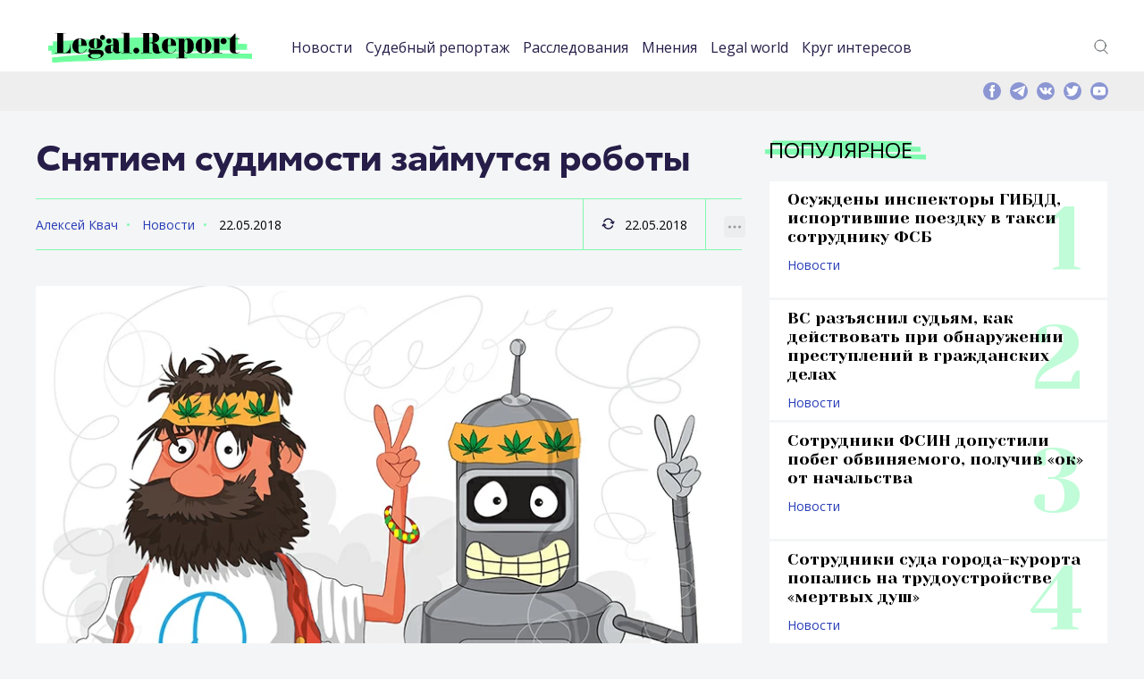

--- FILE ---
content_type: text/html; charset=UTF-8
request_url: https://legal.report/snyatiem-sudimosti-zajmutsya-roboty/
body_size: 56608
content:
<!DOCTYPE html>
<html lang="ru-RU" class="no-js">
<head>
	<meta charset="UTF-8" />
	<link rel="profile" href="http://gmpg.org/xfn/11" />
	<meta name="viewport" content="width=device-width, initial-scale=1, maximum-scale=1, user-scalable=0">
	<meta name="msapplication-TileColor" content="#33ff99">
	<meta name="theme-color" content="#33ff99">
	<link rel="apple-touch-icon" sizes="180x180" href="/apple-touch-icon.png">
	<link rel="icon" type="image/png" sizes="32x32" href="/favicon-32x32.png">
	<link rel="icon" type="image/png" sizes="16x16" href="/favicon-16x16.png">
	<link rel="manifest" href="/site.webmanifest">
	<link rel="mask-icon" href="/safari-pinned-tab.svg" color="#33ff99">
	<link rel="icon" href="https://legal.report/favicon.svg" type="image/svg">
		<meta name='robots' content='index, follow, max-image-preview:large, max-snippet:-1, max-video-preview:-1' />
	<style>img:is([sizes="auto" i], [sizes^="auto," i]) { contain-intrinsic-size: 3000px 1500px }</style>
	
	<!-- This site is optimized with the Yoast SEO plugin v25.9 - https://yoast.com/wordpress/plugins/seo/ -->
	<title>Снятием судимости займутся роботы</title>
	<meta name="description" content="Стартовал пилотный проект по использованию искусственного интеллекта в процедуре снятия судимости" />
	<link rel="canonical" href="https://legal.report/snyatiem-sudimosti-zajmutsya-roboty/" />
	<meta property="og:locale" content="ru_RU" />
	<meta property="og:type" content="article" />
	<meta property="og:title" content="Снятием судимости займутся роботы" />
	<meta property="og:description" content="Стартовал пилотный проект по использованию искусственного интеллекта в процедуре снятия судимости" />
	<meta property="og:url" content="https://legal.report/snyatiem-sudimosti-zajmutsya-roboty/" />
	<meta property="og:site_name" content="legal.report" />
	<meta property="article:publisher" content="https://www.facebook.com/legal.report" />
	<meta property="article:published_time" content="2018-05-22T15:23:00+00:00" />
	<meta property="og:image" content="https://legal.report/wp-content/uploads/2018/05/Robots.jpg" />
	<meta property="og:image:width" content="800" />
	<meta property="og:image:height" content="500" />
	<meta property="og:image:type" content="image/jpeg" />
	<meta name="author" content="Алексей Квач" />
	<meta name="twitter:card" content="summary_large_image" />
	<meta name="twitter:creator" content="@Legal_Report" />
	<meta name="twitter:site" content="@Legal_Report" />
	<script type="application/ld+json" class="yoast-schema-graph">{"@context":"https://schema.org","@graph":[{"@type":"NewsArticle","@id":"https://legal.report/snyatiem-sudimosti-zajmutsya-roboty/#article","isPartOf":{"@id":"https://legal.report/snyatiem-sudimosti-zajmutsya-roboty/"},"author":{"name":"Алексей Квач","@id":"https://legal.report/#/schema/person/02edca0f506b02aaa526e37b5a4599fe"},"headline":"Снятием судимости займутся роботы","datePublished":"2018-05-22T15:23:00+00:00","mainEntityOfPage":{"@id":"https://legal.report/snyatiem-sudimosti-zajmutsya-roboty/"},"wordCount":221,"publisher":{"@id":"https://legal.report/#organization"},"image":{"@id":"https://legal.report/snyatiem-sudimosti-zajmutsya-roboty/#primaryimage"},"thumbnailUrl":"https://legal.report/wp-content/uploads/2018/05/Robots.jpg","keywords":["электронное правосудие"],"articleSection":["Legal world","Новости"],"inLanguage":"ru-RU"},{"@type":"WebPage","@id":"https://legal.report/snyatiem-sudimosti-zajmutsya-roboty/","url":"https://legal.report/snyatiem-sudimosti-zajmutsya-roboty/","name":"Снятием судимости займутся роботы","isPartOf":{"@id":"https://legal.report/#website"},"primaryImageOfPage":{"@id":"https://legal.report/snyatiem-sudimosti-zajmutsya-roboty/#primaryimage"},"image":{"@id":"https://legal.report/snyatiem-sudimosti-zajmutsya-roboty/#primaryimage"},"thumbnailUrl":"https://legal.report/wp-content/uploads/2018/05/Robots.jpg","datePublished":"2018-05-22T15:23:00+00:00","description":"Стартовал пилотный проект по использованию искусственного интеллекта в процедуре снятия судимости","breadcrumb":{"@id":"https://legal.report/snyatiem-sudimosti-zajmutsya-roboty/#breadcrumb"},"inLanguage":"ru-RU","potentialAction":[{"@type":"ReadAction","target":["https://legal.report/snyatiem-sudimosti-zajmutsya-roboty/"]}]},{"@type":"ImageObject","inLanguage":"ru-RU","@id":"https://legal.report/snyatiem-sudimosti-zajmutsya-roboty/#primaryimage","url":"https://legal.report/wp-content/uploads/2018/05/Robots.jpg","contentUrl":"https://legal.report/wp-content/uploads/2018/05/Robots.jpg","width":800,"height":500},{"@type":"BreadcrumbList","@id":"https://legal.report/snyatiem-sudimosti-zajmutsya-roboty/#breadcrumb","itemListElement":[{"@type":"ListItem","position":1,"name":"Главная страница","item":"https://legal.report/"},{"@type":"ListItem","position":2,"name":"Новости","item":"https://legal.report/news/"},{"@type":"ListItem","position":3,"name":"Снятием судимости займутся роботы"}]},{"@type":"WebSite","@id":"https://legal.report/#website","url":"https://legal.report/","name":"legal.report","description":"Новости о юристах и для юристов. Эксклюзивная информация о юридическом сообществе. Расследования и исследования. Юридическая энциклопедия.","publisher":{"@id":"https://legal.report/#organization"},"potentialAction":[{"@type":"SearchAction","target":{"@type":"EntryPoint","urlTemplate":"https://legal.report/?s={search_term_string}"},"query-input":{"@type":"PropertyValueSpecification","valueRequired":true,"valueName":"search_term_string"}}],"inLanguage":"ru-RU"},{"@type":"Organization","@id":"https://legal.report/#organization","name":"ООО \"Юридика\"","url":"https://legal.report/","logo":{"@type":"ImageObject","inLanguage":"ru-RU","@id":"https://legal.report/#/schema/logo/image/","url":"","contentUrl":"","caption":"ООО \"Юридика\""},"image":{"@id":"https://legal.report/#/schema/logo/image/"},"sameAs":["https://www.facebook.com/legal.report","https://x.com/Legal_Report","https://t.me/legalreport"]},{"@type":"Person","@id":"https://legal.report/#/schema/person/02edca0f506b02aaa526e37b5a4599fe","name":"Алексей Квач","url":"https://legal.report/author/15/"}]}</script>
	<!-- / Yoast SEO plugin. -->


<link rel="alternate" type="application/rss+xml" title="legal.report &raquo; Лента" href="https://legal.report/feed/" />
<link rel="alternate" type="application/rss+xml" title="legal.report &raquo; Лента комментариев" href="https://legal.report/comments/feed/" />
<link rel='stylesheet' id='dashicons-css' href='https://legal.report/wp-includes/css/dashicons.min.css?ver=84f7e36d12c8b8a150b70219ca510b1e' type='text/css' media='all' />
<link rel='stylesheet' id='post-views-counter-frontend-css' href='https://legal.report/wp-content/plugins/post-views-counter/css/frontend.min.css?ver=1.5.5' type='text/css' media='all' />
<link rel='stylesheet' id='wp-block-library-css' href='https://legal.report/wp-includes/css/dist/block-library/style.min.css?ver=84f7e36d12c8b8a150b70219ca510b1e' type='text/css' media='all' />
<style id='classic-theme-styles-inline-css' type='text/css'>
/*! This file is auto-generated */
.wp-block-button__link{color:#fff;background-color:#32373c;border-radius:9999px;box-shadow:none;text-decoration:none;padding:calc(.667em + 2px) calc(1.333em + 2px);font-size:1.125em}.wp-block-file__button{background:#32373c;color:#fff;text-decoration:none}
</style>
<style id='global-styles-inline-css' type='text/css'>
:root{--wp--preset--aspect-ratio--square: 1;--wp--preset--aspect-ratio--4-3: 4/3;--wp--preset--aspect-ratio--3-4: 3/4;--wp--preset--aspect-ratio--3-2: 3/2;--wp--preset--aspect-ratio--2-3: 2/3;--wp--preset--aspect-ratio--16-9: 16/9;--wp--preset--aspect-ratio--9-16: 9/16;--wp--preset--color--black: #000000;--wp--preset--color--cyan-bluish-gray: #abb8c3;--wp--preset--color--white: #ffffff;--wp--preset--color--pale-pink: #f78da7;--wp--preset--color--vivid-red: #cf2e2e;--wp--preset--color--luminous-vivid-orange: #ff6900;--wp--preset--color--luminous-vivid-amber: #fcb900;--wp--preset--color--light-green-cyan: #7bdcb5;--wp--preset--color--vivid-green-cyan: #00d084;--wp--preset--color--pale-cyan-blue: #8ed1fc;--wp--preset--color--vivid-cyan-blue: #0693e3;--wp--preset--color--vivid-purple: #9b51e0;--wp--preset--gradient--vivid-cyan-blue-to-vivid-purple: linear-gradient(135deg,rgba(6,147,227,1) 0%,rgb(155,81,224) 100%);--wp--preset--gradient--light-green-cyan-to-vivid-green-cyan: linear-gradient(135deg,rgb(122,220,180) 0%,rgb(0,208,130) 100%);--wp--preset--gradient--luminous-vivid-amber-to-luminous-vivid-orange: linear-gradient(135deg,rgba(252,185,0,1) 0%,rgba(255,105,0,1) 100%);--wp--preset--gradient--luminous-vivid-orange-to-vivid-red: linear-gradient(135deg,rgba(255,105,0,1) 0%,rgb(207,46,46) 100%);--wp--preset--gradient--very-light-gray-to-cyan-bluish-gray: linear-gradient(135deg,rgb(238,238,238) 0%,rgb(169,184,195) 100%);--wp--preset--gradient--cool-to-warm-spectrum: linear-gradient(135deg,rgb(74,234,220) 0%,rgb(151,120,209) 20%,rgb(207,42,186) 40%,rgb(238,44,130) 60%,rgb(251,105,98) 80%,rgb(254,248,76) 100%);--wp--preset--gradient--blush-light-purple: linear-gradient(135deg,rgb(255,206,236) 0%,rgb(152,150,240) 100%);--wp--preset--gradient--blush-bordeaux: linear-gradient(135deg,rgb(254,205,165) 0%,rgb(254,45,45) 50%,rgb(107,0,62) 100%);--wp--preset--gradient--luminous-dusk: linear-gradient(135deg,rgb(255,203,112) 0%,rgb(199,81,192) 50%,rgb(65,88,208) 100%);--wp--preset--gradient--pale-ocean: linear-gradient(135deg,rgb(255,245,203) 0%,rgb(182,227,212) 50%,rgb(51,167,181) 100%);--wp--preset--gradient--electric-grass: linear-gradient(135deg,rgb(202,248,128) 0%,rgb(113,206,126) 100%);--wp--preset--gradient--midnight: linear-gradient(135deg,rgb(2,3,129) 0%,rgb(40,116,252) 100%);--wp--preset--font-size--small: 13px;--wp--preset--font-size--medium: 20px;--wp--preset--font-size--large: 36px;--wp--preset--font-size--x-large: 42px;--wp--preset--spacing--20: 0.44rem;--wp--preset--spacing--30: 0.67rem;--wp--preset--spacing--40: 1rem;--wp--preset--spacing--50: 1.5rem;--wp--preset--spacing--60: 2.25rem;--wp--preset--spacing--70: 3.38rem;--wp--preset--spacing--80: 5.06rem;--wp--preset--shadow--natural: 6px 6px 9px rgba(0, 0, 0, 0.2);--wp--preset--shadow--deep: 12px 12px 50px rgba(0, 0, 0, 0.4);--wp--preset--shadow--sharp: 6px 6px 0px rgba(0, 0, 0, 0.2);--wp--preset--shadow--outlined: 6px 6px 0px -3px rgba(255, 255, 255, 1), 6px 6px rgba(0, 0, 0, 1);--wp--preset--shadow--crisp: 6px 6px 0px rgba(0, 0, 0, 1);}:where(.is-layout-flex){gap: 0.5em;}:where(.is-layout-grid){gap: 0.5em;}body .is-layout-flex{display: flex;}.is-layout-flex{flex-wrap: wrap;align-items: center;}.is-layout-flex > :is(*, div){margin: 0;}body .is-layout-grid{display: grid;}.is-layout-grid > :is(*, div){margin: 0;}:where(.wp-block-columns.is-layout-flex){gap: 2em;}:where(.wp-block-columns.is-layout-grid){gap: 2em;}:where(.wp-block-post-template.is-layout-flex){gap: 1.25em;}:where(.wp-block-post-template.is-layout-grid){gap: 1.25em;}.has-black-color{color: var(--wp--preset--color--black) !important;}.has-cyan-bluish-gray-color{color: var(--wp--preset--color--cyan-bluish-gray) !important;}.has-white-color{color: var(--wp--preset--color--white) !important;}.has-pale-pink-color{color: var(--wp--preset--color--pale-pink) !important;}.has-vivid-red-color{color: var(--wp--preset--color--vivid-red) !important;}.has-luminous-vivid-orange-color{color: var(--wp--preset--color--luminous-vivid-orange) !important;}.has-luminous-vivid-amber-color{color: var(--wp--preset--color--luminous-vivid-amber) !important;}.has-light-green-cyan-color{color: var(--wp--preset--color--light-green-cyan) !important;}.has-vivid-green-cyan-color{color: var(--wp--preset--color--vivid-green-cyan) !important;}.has-pale-cyan-blue-color{color: var(--wp--preset--color--pale-cyan-blue) !important;}.has-vivid-cyan-blue-color{color: var(--wp--preset--color--vivid-cyan-blue) !important;}.has-vivid-purple-color{color: var(--wp--preset--color--vivid-purple) !important;}.has-black-background-color{background-color: var(--wp--preset--color--black) !important;}.has-cyan-bluish-gray-background-color{background-color: var(--wp--preset--color--cyan-bluish-gray) !important;}.has-white-background-color{background-color: var(--wp--preset--color--white) !important;}.has-pale-pink-background-color{background-color: var(--wp--preset--color--pale-pink) !important;}.has-vivid-red-background-color{background-color: var(--wp--preset--color--vivid-red) !important;}.has-luminous-vivid-orange-background-color{background-color: var(--wp--preset--color--luminous-vivid-orange) !important;}.has-luminous-vivid-amber-background-color{background-color: var(--wp--preset--color--luminous-vivid-amber) !important;}.has-light-green-cyan-background-color{background-color: var(--wp--preset--color--light-green-cyan) !important;}.has-vivid-green-cyan-background-color{background-color: var(--wp--preset--color--vivid-green-cyan) !important;}.has-pale-cyan-blue-background-color{background-color: var(--wp--preset--color--pale-cyan-blue) !important;}.has-vivid-cyan-blue-background-color{background-color: var(--wp--preset--color--vivid-cyan-blue) !important;}.has-vivid-purple-background-color{background-color: var(--wp--preset--color--vivid-purple) !important;}.has-black-border-color{border-color: var(--wp--preset--color--black) !important;}.has-cyan-bluish-gray-border-color{border-color: var(--wp--preset--color--cyan-bluish-gray) !important;}.has-white-border-color{border-color: var(--wp--preset--color--white) !important;}.has-pale-pink-border-color{border-color: var(--wp--preset--color--pale-pink) !important;}.has-vivid-red-border-color{border-color: var(--wp--preset--color--vivid-red) !important;}.has-luminous-vivid-orange-border-color{border-color: var(--wp--preset--color--luminous-vivid-orange) !important;}.has-luminous-vivid-amber-border-color{border-color: var(--wp--preset--color--luminous-vivid-amber) !important;}.has-light-green-cyan-border-color{border-color: var(--wp--preset--color--light-green-cyan) !important;}.has-vivid-green-cyan-border-color{border-color: var(--wp--preset--color--vivid-green-cyan) !important;}.has-pale-cyan-blue-border-color{border-color: var(--wp--preset--color--pale-cyan-blue) !important;}.has-vivid-cyan-blue-border-color{border-color: var(--wp--preset--color--vivid-cyan-blue) !important;}.has-vivid-purple-border-color{border-color: var(--wp--preset--color--vivid-purple) !important;}.has-vivid-cyan-blue-to-vivid-purple-gradient-background{background: var(--wp--preset--gradient--vivid-cyan-blue-to-vivid-purple) !important;}.has-light-green-cyan-to-vivid-green-cyan-gradient-background{background: var(--wp--preset--gradient--light-green-cyan-to-vivid-green-cyan) !important;}.has-luminous-vivid-amber-to-luminous-vivid-orange-gradient-background{background: var(--wp--preset--gradient--luminous-vivid-amber-to-luminous-vivid-orange) !important;}.has-luminous-vivid-orange-to-vivid-red-gradient-background{background: var(--wp--preset--gradient--luminous-vivid-orange-to-vivid-red) !important;}.has-very-light-gray-to-cyan-bluish-gray-gradient-background{background: var(--wp--preset--gradient--very-light-gray-to-cyan-bluish-gray) !important;}.has-cool-to-warm-spectrum-gradient-background{background: var(--wp--preset--gradient--cool-to-warm-spectrum) !important;}.has-blush-light-purple-gradient-background{background: var(--wp--preset--gradient--blush-light-purple) !important;}.has-blush-bordeaux-gradient-background{background: var(--wp--preset--gradient--blush-bordeaux) !important;}.has-luminous-dusk-gradient-background{background: var(--wp--preset--gradient--luminous-dusk) !important;}.has-pale-ocean-gradient-background{background: var(--wp--preset--gradient--pale-ocean) !important;}.has-electric-grass-gradient-background{background: var(--wp--preset--gradient--electric-grass) !important;}.has-midnight-gradient-background{background: var(--wp--preset--gradient--midnight) !important;}.has-small-font-size{font-size: var(--wp--preset--font-size--small) !important;}.has-medium-font-size{font-size: var(--wp--preset--font-size--medium) !important;}.has-large-font-size{font-size: var(--wp--preset--font-size--large) !important;}.has-x-large-font-size{font-size: var(--wp--preset--font-size--x-large) !important;}
:where(.wp-block-post-template.is-layout-flex){gap: 1.25em;}:where(.wp-block-post-template.is-layout-grid){gap: 1.25em;}
:where(.wp-block-columns.is-layout-flex){gap: 2em;}:where(.wp-block-columns.is-layout-grid){gap: 2em;}
:root :where(.wp-block-pullquote){font-size: 1.5em;line-height: 1.6;}
</style>
<link rel='stylesheet' id='contact-form-7-css' href='https://legal.report/wp-content/plugins/contact-form-7/includes/css/styles.css?ver=6.1.1' type='text/css' media='all' />
<link rel='stylesheet' id='fonts-css' href='https://legal.report/wp-content/themes/madar-lite/assets/fonts/fonts.css?ver=84f7e36d12c8b8a150b70219ca510b1e' type='text/css' media='all' />
<link rel='stylesheet' id='style-css' href='https://legal.report/wp-content/themes/madar-lite/assets/css/style.css?ver=84f7e36d12c8b8a150b70219ca510b1e' type='text/css' media='all' />
<script type="text/javascript" id="post-views-counter-frontend-js-before">
/* <![CDATA[ */
var pvcArgsFrontend = {"mode":"rest_api","postID":164,"requestURL":"https:\/\/legal.report\/wp-json\/post-views-counter\/view-post\/164","nonce":"94d429a4c5","dataStorage":"cookies","multisite":false,"path":"\/","domain":""};
/* ]]> */
</script>
<script type="text/javascript" src="https://legal.report/wp-content/plugins/post-views-counter/js/frontend.min.js?ver=1.5.5" id="post-views-counter-frontend-js"></script>
<link rel="https://api.w.org/" href="https://legal.report/wp-json/" /><link rel="alternate" title="JSON" type="application/json" href="https://legal.report/wp-json/wp/v2/posts/164" /><link rel="EditURI" type="application/rsd+xml" title="RSD" href="https://legal.report/xmlrpc.php?rsd" />

<link rel='shortlink' href='https://legal.report/?p=164' />
<link rel="alternate" title="oEmbed (JSON)" type="application/json+oembed" href="https://legal.report/wp-json/oembed/1.0/embed?url=https%3A%2F%2Flegal.report%2Fsnyatiem-sudimosti-zajmutsya-roboty%2F" />
<link rel="alternate" title="oEmbed (XML)" type="text/xml+oembed" href="https://legal.report/wp-json/oembed/1.0/embed?url=https%3A%2F%2Flegal.report%2Fsnyatiem-sudimosti-zajmutsya-roboty%2F&#038;format=xml" />
<script>document.createElement( "picture" );if(!window.HTMLPictureElement && document.addEventListener) {window.addEventListener("DOMContentLoaded", function() {var s = document.createElement("script");s.src = "https://legal.report/wp-content/plugins/webp-express/js/picturefill.min.js";document.body.appendChild(s);});}</script>      <script type="text/javascript">
        var templateUrl = 'https://legal.report/wp-content/themes/madar-lite';
      </script>      <meta name="onesignal" content="wordpress-plugin"/>
            <script>

      window.OneSignalDeferred = window.OneSignalDeferred || [];

      OneSignalDeferred.push(function(OneSignal) {
        var oneSignal_options = {};
        window._oneSignalInitOptions = oneSignal_options;

        oneSignal_options['serviceWorkerParam'] = { scope: '/' };
oneSignal_options['serviceWorkerPath'] = 'OneSignalSDKWorker.js.php';

        OneSignal.Notifications.setDefaultUrl("https://legal.report");

        oneSignal_options['wordpress'] = true;
oneSignal_options['appId'] = '7118a369-0f4d-4e67-a810-41dbf2a1489a';
oneSignal_options['allowLocalhostAsSecureOrigin'] = true;
oneSignal_options['welcomeNotification'] = { };
oneSignal_options['welcomeNotification']['title'] = "Legal.Report";
oneSignal_options['welcomeNotification']['message'] = "Спасибо, вы подписались на уведомления.";
oneSignal_options['path'] = "https://legal.report/wp-content/plugins/onesignal-free-web-push-notifications/sdk_files/";
oneSignal_options['safari_web_id'] = "web.onesignal.auto.2c31ff0c-1624-4aec-8f89-a4f0b1da0ea1";
oneSignal_options['promptOptions'] = { };
oneSignal_options['promptOptions']['actionMessage'] = "Подписаться на уведомления Legal.Report";
oneSignal_options['promptOptions']['exampleNotificationTitleDesktop'] = "Пример уведомления";
oneSignal_options['promptOptions']['exampleNotificationMessageDesktop'] = "Уведомление появится на вашем рабочем столе";
oneSignal_options['promptOptions']['exampleNotificationTitleMobile'] = "Пример уведомления";
oneSignal_options['promptOptions']['exampleNotificationMessageMobile'] = "Уведомление появится на вашем мобильно устройстве";
oneSignal_options['promptOptions']['exampleNotificationCaption'] = "Вы можете отписаться в любое время";
oneSignal_options['promptOptions']['acceptButtonText'] = "Подписаться";
oneSignal_options['promptOptions']['cancelButtonText'] = "Нет, спасибо";
oneSignal_options['promptOptions']['siteName'] = "https://legal.report";
              OneSignal.init(window._oneSignalInitOptions);
              OneSignal.Slidedown.promptPush()      });

      function documentInitOneSignal() {
        var oneSignal_elements = document.getElementsByClassName("OneSignal-prompt");

        var oneSignalLinkClickHandler = function(event) { OneSignal.Notifications.requestPermission(); event.preventDefault(); };        for(var i = 0; i < oneSignal_elements.length; i++)
          oneSignal_elements[i].addEventListener('click', oneSignalLinkClickHandler, false);
      }

      if (document.readyState === 'complete') {
           documentInitOneSignal();
      }
      else {
           window.addEventListener("load", function(event){
               documentInitOneSignal();
          });
      }
    </script>
<link rel="icon" href="https://legal.report/wp-content/uploads/2021/04/cropped-logo-sqw-1-110x110.png" sizes="32x32" />
<link rel="icon" href="https://legal.report/wp-content/uploads/2021/04/cropped-logo-sqw-1-220x220.png" sizes="192x192" />
<link rel="apple-touch-icon" href="https://legal.report/wp-content/uploads/2021/04/cropped-logo-sqw-1-220x220.png" />
<meta name="msapplication-TileImage" content="https://legal.report/wp-content/uploads/2021/04/cropped-logo-sqw-1-500x500.png" />
		<style type="text/css" id="wp-custom-css">
			figcaption {
	font-size: 0.8em;
}
.text-container p {
	text-align: justify;
}
p.has-text-align-center {
	text-align: center;
}
figure {
	  margin-bottom: 24px;
}

.article-preview-position__row:first-child {
	margin-bottom: 30px;
}
p.excerpt a {
	text-align: justify;
	color: white;
	font-size: 0.8em;

}

figcaption {
	font-size: 0.8em;
}
.text-container p {
	text-align: justify;
}
p.has-text-align-center {
	text-align: center;
}
figure {
	  margin-bottom: 24px;
}

.article-preview-position__row:first-child {
	margin-bottom: 24px;
}
p.excerpt a {
	text-align: justify;
	color: white;
	font-size: 0.8em;

}
em {
    font-style: italic;
	}
.wp-calendar-table{
	width: 100%;
	margin: 10px;
	
}
.wp-calendar-table caption{
	display: none;
}
.archive-menu {
		width:	300px;
		margin-left: auto;
  		margin-right: auto;
	}
.wp-calendar-table thead{
	text-align:left;	
}
em {
	font-style: italic;
}

.wp-block-video figcaption {
	font-size:	small;
}
.wp-block-image figcaption {
		font-size:	small;
}		</style>
		




<meta name='yandex-verification' content='5ef42b7e3d58e778' />

</head>
<body class="wp-singular post-template-default single single-post postid-164 single-format-standard wp-theme-madar-lite">

<!-- Yandex.Metrika counter -->
	<script data-cfasync="false" type="text/javascript">
  setTimeout(function(){
       (function(m,e,t,r,i,k,a){m[i]=m[i]||function(){(m[i].a=m[i].a||[]).push(arguments)};
   m[i].l=1*new Date();k=e.createElement(t),a=e.getElementsByTagName(t)
 
[0],k.async=1,k.src=r,a.parentNode.insertBefore(k,a)})
   (window, document, "script", "https://mc.yandex.ru/metrika/tag.js", "ym");
 
       ym(35658030, "init", {
            clickmap:true,
            trackLinks:true,
            accurateTrackBounce:true 
       });
    }, 5000); //set this as high as you can without ruining your stats.
</script> 
<noscript><div><img src="https://mc.yandex.ru/watch/35658030" style="position:absolute; left:-9999px;" alt="" /></div></noscript>
<!-- /Yandex.Metrika counter -->

<div class="page-container">
    <div class="content-container">
<header>
    <div class="center">
        <div class="header-container">
            <div class="header-container__logo">
                <a href="https://legal.report" title=""><img src="https://legal.report/wp-content/themes/madar-lite/assets/img/logos/logo.svg" alt="Legal Report"></a>
            </div>
            <div class="header-container__navigation">
                 <div class="header-container-navigation-mobile-container">


                    <nav class="nav-header">
					<ul id="menu-top" class="menu"><li id="menu-item-4157" class="menu-item menu-item-type-taxonomy menu-item-object-category current-post-ancestor current-menu-parent current-post-parent menu-item-4157"><a href="https://legal.report/news/">Новости</a></li>
<li id="menu-item-4158" class="menu-item menu-item-type-taxonomy menu-item-object-category menu-item-4158"><a href="https://legal.report/report/">Судебный репортаж</a></li>
<li id="menu-item-10140" class="menu-item menu-item-type-taxonomy menu-item-object-category menu-item-10140"><a href="https://legal.report/exclusive/">Расследования</a></li>
<li id="menu-item-4159" class="menu-item menu-item-type-taxonomy menu-item-object-category menu-item-4159"><a href="https://legal.report/opinions/">Мнения</a></li>
<li id="menu-item-4160" class="menu-item menu-item-type-taxonomy menu-item-object-category current-post-ancestor current-menu-parent current-post-parent menu-item-4160"><a href="https://legal.report/world/">Legal world</a></li>
<li id="menu-item-9751" class="menu-item menu-item-type-taxonomy menu-item-object-category menu-item-9751"><a href="https://legal.report/krug-interesov/">Круг интересов</a></li>
</ul>                    </nav>

										<div class="searchmobile"><form method="get"  action="/" class="theme-input"><input type="search" class="field" name="s" id="s-mobile" placeholder="Поиск" size="30" />&nbsp;<button class="button" type="submit"><svg width="13" height="13" viewBox="0 0 13 13"><title>поиск</title><path d="m4.8495 7.8226c0.82666 0 1.5262-0.29146 2.0985-0.87438 0.57232-0.58292 0.86378-1.2877 0.87438-2.1144 0.010599-0.82666-0.28086-1.5262-0.87438-2.0985-0.59352-0.57232-1.293-0.86378-2.0985-0.87438-0.8055-0.010599-1.5103 0.28086-2.1144 0.87438-0.60414 0.59352-0.8956 1.293-0.87438 2.0985 0.021197 0.8055 0.31266 1.5103 0.87438 2.1144 0.56172 0.60414 1.2665 0.8956 2.1144 0.87438zm4.4695 0.2115 3.681 3.6819-1.259 1.284-3.6817-3.7 0.0019784-0.69479-0.090043-0.098846c-0.87973 0.76087-1.92 1.1413-3.1207 1.1413-1.3553 0-2.5025-0.46363-3.4417-1.3909s-1.4088-2.0686-1.4088-3.4239c0-1.3553 0.4696-2.4966 1.4088-3.4239 0.9392-0.92727 2.0864-1.3969 3.4417-1.4088 1.3553-0.011889 2.4906 0.45771 3.406 1.4088 0.9154 0.95107 1.379 2.0924 1.3909 3.4239 0 1.2126-0.38043 2.2588-1.1413 3.1385l0.098834 0.090049z"></path></svg></button></form></div>

                    <div class="social-mobile-version"></div>
                </div>
            </div>
            <div class="header-container__links"><!-- 				 -->
                <div class="header-container-links-desktop-version">
                    <div class="header-container-links">
                        <ul>
	                            <li><a href="#" title="" class="icos" id="searchtoggle-desktop"><img src="https://legal.report/wp-content/themes/madar-lite/assets/img/icons/icon-search.svg" alt="">Поиск</a></li>
                        </ul>
                    </div>
                </div>
            </div>

            <div class="header-container__icon-nav-mobile">
                <a class="icon-nav" href="#" title=""><span></span></a>
            </div>
        </div>

    </div>
</header>



        <!--top-information-->
        <div class="top-information">
            <div class="center">
                <div class="top-information-container">
									<div class="searchform">
									        <form method="get"  action="/" class="theme-input">
														<input type="search" class="field" name="s" id="s-desktop" placeholder="Поиск" size="50" />&nbsp;
														<button class="button" type="submit"><svg width="13" height="13" viewBox="0 0 13 13"><title>поиск</title><path d="m4.8495 7.8226c0.82666 0 1.5262-0.29146 2.0985-0.87438 0.57232-0.58292 0.86378-1.2877 0.87438-2.1144 0.010599-0.82666-0.28086-1.5262-0.87438-2.0985-0.59352-0.57232-1.293-0.86378-2.0985-0.87438-0.8055-0.010599-1.5103 0.28086-2.1144 0.87438-0.60414 0.59352-0.8956 1.293-0.87438 2.0985 0.021197 0.8055 0.31266 1.5103 0.87438 2.1144 0.56172 0.60414 1.2665 0.8956 2.1144 0.87438zm4.4695 0.2115 3.681 3.6819-1.259 1.284-3.6817-3.7 0.0019784-0.69479-0.090043-0.098846c-0.87973 0.76087-1.92 1.1413-3.1207 1.1413-1.3553 0-2.5025-0.46363-3.4417-1.3909s-1.4088-2.0686-1.4088-3.4239c0-1.3553 0.4696-2.4966 1.4088-3.4239 0.9392-0.92727 2.0864-1.3969 3.4417-1.4088 1.3553-0.011889 2.4906 0.45771 3.406 1.4088 0.9154 0.95107 1.379 2.0924 1.3909 3.4239 0 1.2126-0.38043 2.2588-1.1413 3.1385l0.098834 0.090049z"></path></svg></button>

													</form>
									</div>
                    <div class="top-information-container__social">

                        <div class="social-desktop-version">
                            <div class="social">
                                <a href="https://www.facebook.com/legal.report" title=""><img src="https://legal.report/wp-content/themes/madar-lite/assets/img/icons/icon-f.svg" alt=""></a>
                                <a href="https://t.me/legalreport" title=""><img src="https://legal.report/wp-content/themes/madar-lite/assets/img/icons/icon-telegram.svg" alt=""></a>
                                <a href="https://vk.com/legal.report" title=""><img src="https://legal.report/wp-content/themes/madar-lite/assets/img/icons/icon-vk.svg" alt=""></a>
                                <a href="https://twitter.com/Legal_Report" title=""><img src="https://legal.report/wp-content/themes/madar-lite/assets/img/icons/icon-t.svg" alt=""></a>
                                <a href="https://www.youtube.com/channel/UC-aDf1fdJOZrDw818nJi4Vg" title=""><img src="https://legal.report/wp-content/themes/madar-lite/assets/img/icons/icon-yt.svg" alt=""></a>
                            </div>
                        </div>

                    </div>
                </div>
            </div>
        </div>
        <!--top-information end-->


        <!--content-->
        <div class="content  block-fixed-boundaries">
            <div class="center">
                <div class="content-markup">
                    <div class="content-markup__main">

                        <div class="title-container title-container_title-page">
                            <h1>Снятием судимости займутся роботы</h1>
                        </div>

                        <div class="article-stat">
                            <div class="article-stat__section">
                                <div class="article-stat-center">
                                    <div class="article-stat-center__row">
                                        <a href="https://legal.report/author/15/" title="Записи Алексей Квач" rel="author">Алексей Квач</a>                                        <a href="https://legal.report/news/" title="">Новости</a>
                                        <span>22.05.2018</span>
                                    </div>
                                </div>
                            </div>
                            <div class="article-stat__stat">
                                <div class="article-stat-center">
                                    <div class="article-stat-center__row">
                                        <span><img src="https://legal.report/wp-content/themes/madar-lite/assets/img/icons/icon-update-purple.svg">22.05.2018</span>
                                                                            </div>
                                </div>
                            </div>
                            <div class="article-stat__link">
                                <div class="article-stat-center">
                                    <div class="article-stat-center__row">
<script src="//yastatic.net/es5-shims/0.0.2/es5-shims.min.js"></script>
<script src="//yastatic.net/share2/share.js"></script>
<div class="ya-share2" style="position: absolute" data-services="vkontakte,facebook,twitter,telegram" data-limit="0">
    <a href="#" title=""><img src="https://legal.report/wp-content/themes/madar-lite/assets/img/icons/icon-map.svg"></a>
</div>
                                        <a href="#" title=""><img src="https://legal.report/wp-content/themes/madar-lite/assets/img/icons/icon-print.svg"></a>
                                    </div>
                                </div>
                            </div>
                        </div>

                        <div class="text-container">
                            <figure><picture><source srcset="https://legal.report/wp-content/uploads/2018/05/Robots.webp 800w, https://legal.report/wp-content/uploads/2018/05/Robots-352x220.webp 352w, https://legal.report/wp-content/uploads/2018/05/Robots-500x313.webp 500w, https://legal.report/wp-content/uploads/2018/05/Robots-175x110.webp 175w, https://legal.report/wp-content/uploads/2018/05/Robots-768x480.webp 768w" sizes="(max-width: 800px) 100vw, 800px" type="image/webp"><img width="800" height="500" src="https://legal.report/wp-content/uploads/2018/05/Robots.jpg" class="attachment-post-thumbnail size-post-thumbnail wp-post-image webpexpress-processed" alt="" decoding="async" fetchpriority="high" srcset="https://legal.report/wp-content/uploads/2018/05/Robots.jpg 800w, https://legal.report/wp-content/uploads/2018/05/Robots-352x220.jpg 352w, https://legal.report/wp-content/uploads/2018/05/Robots-500x313.jpg 500w, https://legal.report/wp-content/uploads/2018/05/Robots-175x110.jpg 175w, https://legal.report/wp-content/uploads/2018/05/Robots-768x480.jpg 768w" sizes="(max-width: 800px) 100vw, 800px"></picture><figcaption></figcaption></figure><div style="text-align: justify;">В США стартовал пилотный проект с внедрением в органы прокуратуры&nbsp;искусственного интеллекта, позволяющего автоматизировать процедуру по принятию решений о снятии судимости.</p>
<p>В январе 2018 года в Калифорнии вступил в силу закон о легализации употребления марихуаны для граждан старше 21 года. В связи с этим власти Сан-Франциско объявили масштабную &quot;амнистию&quot;&nbsp;по преступлениям, связанным с коноплей, для всех осужденных начиная с 1975 года. По плану&nbsp;окружной прокуратуре предстоит пересмотреть и направить в Верховный суд штата почти 8000 обвинительных заключений по уголовным и административным делам. Пока надзорному&nbsp;ведомству удалось аннулировать полтысячи административных наказаний и ни одного уголовного &ndash; по словам представителей прокуратуры, такие ходатайства требуют&nbsp;тщательного анализа&nbsp;дел осужденных.</p>
<p>На днях городская прокуратура Сан-Франциско заявила, что для подготовки ходатайств по пересмотру почти 5000 уголовных приговоров ведомство воспользуется программным продуктом калифорнийской IT-компании, специализирующейся на разработке цифровых решений для органов власти. Специальный алгоритм позволяет проанализировать обвинительное заключение и определить, возможно ли снятие судимости для фигуранта в рамках закона о декриминализации марихуаны. Программа автоматически генерирует ходатайство в формате&nbsp;PDF, заполняя необходимые формы. Сотрудникам прокуратуры остается только обратиться в суд с готовым документом.</p>
<p>В случае успеха пилотного проекта в Сан-Франциско&nbsp;программный продукт возьмут на вооружение прокуратуры других округов штата. Всего в Калифорнии в рамках &quot;конопляной амнистии&quot;&nbsp;планируется пересмотреть обвинения для осужденных по 250 000 уголовным и административным делам.</p></div>

                        </div>

                        <div class="tags">
                            <div class="tags-details-container">
                                <div class="tags-details-container__title">Теги:</div>
                                <div class="tags-details-container__list">
                                    <ul><a href="https://legal.report/tag/jelektronnoe-pravosudie/" rel="tag">электронное правосудие</a></ul>
                                </div>
                            </div>
                        </div>

                        <!--comments-->
                        <div class="comments">
                            <!--comments-title-->
                            <div class="comments-title">
                                <div class="comments-title__name">
                                    <h6><span>Комментарии</span></h6>
                                    <p>0</p>
                                </div>
                            </div>
                            <!--comments-title end-->

                            <!--comments-list-->
                            <div class="comments-list">
                                                            </div>
                            <!--comments-list end-->

                        </div>
                        <!--comments end-->

                    </div>
                     <div class="content-markup__aside slideshow">
	<div class="fixed-container">
    <div class="title-container title-container_two-columns">
        <div class="title-container__name">
            <h4><span>Популярное</span></h4>
        </div>

        <div class="title-container__controls show-table">
            <div class="slide-controls">
                <div class="slide-controls__prev">
                    <a role="button" class="slide-arrow arrow-prev" title="Previous slide"><span>Previous</span></a>
                </div>
                <div class="slide-controls__next">
                    <a role="button" class="slide-arrow arrow-next" title="Next slide"><span>Next</span></a>
                </div>

            </div>
        </div>
    </div>

    <div class="news-list news-list_upright news-list_counter slides-row news-list_popular">
			        <!--column-->
	        <div class="news-list__column">
	            <div class="article-preview article-preview_horizontally">
	                <div class="article-preview__description">
	                    <h4><a href="https://legal.report/osuzhdeny-inspektory-gibdd-isportivshie-poezdku-v-taksi-sotrudniku-fsb/" title="">Осуждены инспекторы ГИБДД, испортившие поездку в такси сотруднику ФСБ</a></h4>
	                    <div class="article-preview-stat">
	                        <p><a href="https://legal.report/news/" title="">Новости</a>
														</p>
	                    </div>
	                </div>
	            </div>
	        </div>

	        <!--column end-->
        	        <!--column-->
	        <div class="news-list__column">
	            <div class="article-preview article-preview_horizontally">
	                <div class="article-preview__description">
	                    <h4><a href="https://legal.report/vs-razjasnil-sudjam-kak-dejstvovat-pri-obnaruzhenii-prestuplenij-v-grazhdanskih-delah/" title="">ВС разъяснил судьям, как действовать при обнаружении преступлений в гражданских делах</a></h4>
	                    <div class="article-preview-stat">
	                        <p><a href="https://legal.report/news/" title="">Новости</a>
														</p>
	                    </div>
	                </div>
	            </div>
	        </div>

	        <!--column end-->
        	        <!--column-->
	        <div class="news-list__column">
	            <div class="article-preview article-preview_horizontally">
	                <div class="article-preview__description">
	                    <h4><a href="https://legal.report/sotrudniki-fsin-dopustili-pobeg-obvinyaemogo-poluchiv-ok-ot-nachalstva/" title="">Сотрудники ФСИН допустили побег обвиняемого, получив «ок» от начальства</a></h4>
	                    <div class="article-preview-stat">
	                        <p><a href="https://legal.report/news/" title="">Новости</a>
														</p>
	                    </div>
	                </div>
	            </div>
	        </div>

	        <!--column end-->
        	        <!--column-->
	        <div class="news-list__column">
	            <div class="article-preview article-preview_horizontally">
	                <div class="article-preview__description">
	                    <h4><a href="https://legal.report/sotrudniki-suda-goroda-kurorta-popalis-na-trudoustrojstve-mertvyh-dush/" title="">Сотрудники суда города-курорта попались на трудоустройстве «мертвых душ»</a></h4>
	                    <div class="article-preview-stat">
	                        <p><a href="https://legal.report/news/" title="">Новости</a>
														</p>
	                    </div>
	                </div>
	            </div>
	        </div>

	        <!--column end-->
        	        <!--column-->
	        <div class="news-list__column">
	            <div class="article-preview article-preview_horizontally">
	                <div class="article-preview__description">
	                    <h4><a href="https://legal.report/beglaya-sledovatel-gsu-skr-zaderzhana-po-delu-o-vzyatke-v-e2-mln/" title="">Беглая следователь ГСУ СКР задержана по делу о взятке в €2 млн</a></h4>
	                    <div class="article-preview-stat">
	                        <p><a href="https://legal.report/news/" title="">Новости</a>
														</p>
	                    </div>
	                </div>
	            </div>
	        </div>

	        <!--column end-->
            </div>

	</div>
</div>

                </div>
            </div>
        </div>
        <!--content-->

        <div class="prev-next-articles center">
            <div class="prev-next-articles-container">

                                <div class="prev-next-articles-container__prev-article">
                    <div class="prev-next-articles-title"><h6><span>Предыдущая</span></h6></div>
                    <div class="news-list news-list_upright">
                        <div class="news-list__column">
                            <div class="article-preview article-preview_horizontally">
                                <div class="article-preview__image">
                                    <a href="https://legal.report/dolzhnost-predsedatelya-suda-po-intellektualnym-pravam-obyavlena-vakantnoj/" title=""><picture><source srcset="https://legal.report/wp-content/uploads/2018/05/Novoselova-175x110.webp" type="image/webp"><img src="https://legal.report/wp-content/uploads/2018/05/Novoselova-175x110.jpg" alt="" class="webpexpress-processed"></picture></a>
                                </div>
                                <div class="article-preview__description">
                                    <h4><a href="https://legal.report/dolzhnost-predsedatelya-suda-po-intellektualnym-pravam-obyavlena-vakantnoj/" title="">​Должность председателя Суда по интеллектуальным правам объявлена вакантной</a></h4>
                                    <div class="article-preview-stat">
                                        <p><a href="https://legal.report/news/" title="">Новости</a> 22 05 2018</p>
                                        <p></p>
                                    </div>
                                </div>
                            </div>
                        </div>
                    </div>
                </div>
                
                                <div class="prev-next-articles-container__next-article">
                    <div class="prev-next-articles-title">
                        <h6><span>Следующая</span></h6>
                    </div>
                    <div class="news-list news-list_upright">
                        <div class="news-list__column">
                            <div class="article-preview article-preview_horizontally">
                                <div class="article-preview__image">
                                    <a href="https://legal.report/iz-krasnoj-knigi-vycherkivayut-120-zhivotnyh/" title=""><picture><source srcset="https://legal.report/wp-content/uploads/2018/05/RedBook-175x110.webp" type="image/webp"><img src="https://legal.report/wp-content/uploads/2018/05/RedBook-175x110.jpg" alt="" class="webpexpress-processed"></picture></a>
                                </div>
                                <div class="article-preview__description">
                                    <h4><a href="https://legal.report/iz-krasnoj-knigi-vycherkivayut-120-zhivotnyh/" title="">Из Красной книги вычеркивают 120 животных</a></h4>
                                    <div class="article-preview-stat">
                                        <p><a href="https://legal.report/news/" title="">Новости</a> 23 05 2018</p>
                                        <p></p>
                                    </div>
                                </div>
                            </div>
                        </div>
                    </div>
                </div>
                
            </div>
        </div>


<footer>
    <div class="center">
        <p class="logo"><a href="#" title=""><img src="https://legal.report/wp-content/themes/madar-lite/assets/img/logos/logo.svg" alt="Legal Report" width="256"></a> </p>
        <div class="social">
            <!--a href="https://www.facebook.com/legal.report" target="_blank"><img src="https://legal.report/wp-content/themes/madar-lite/assets/img/icons/icon-f.svg" alt=""></a-->
            <a href="https://t.me/legalreport"  target="_blank"><img src="https://legal.report/wp-content/themes/madar-lite/assets/img/icons/icon-telegram.svg" alt=""></a>
            <a href="https://vk.com/legal.report"  target="_blank"><img src="https://legal.report/wp-content/themes/madar-lite/assets/img/icons/icon-vk.svg" alt=""></a>
            <!--a href="https://twitter.com/Legal_Report"  target="_blank"><img src="https://legal.report/wp-content/themes/madar-lite/assets/img/icons/icon-t.svg" alt=""></a-->
            <!--a href="https://www.youtube.com/channel/UC-aDf1fdJOZrDw818nJi4Vg"  target="_blank"><img src="https://legal.report/wp-content/themes/madar-lite/assets/img/icons/icon-yt.svg" alt=""></a-->
        </div>

        <nav class="nav-footer">
					<ul id="menu-bottom" class="menu"><li id="menu-item-4179" class="menu-item menu-item-type-post_type menu-item-object-page menu-item-4179"><a href="https://legal.report/redakciya-1/">Редакция</a></li>
<li id="menu-item-4178" class="menu-item menu-item-type-post_type menu-item-object-page menu-item-4178"><a href="https://legal.report/partners/">Партнёрам</a></li>
<li id="menu-item-4177" class="menu-item menu-item-type-post_type menu-item-object-page menu-item-4177"><a href="https://legal.report/vakansii/">Вакансии</a></li>
<li id="menu-item-9729" class="menu-item menu-item-type-taxonomy menu-item-object-category menu-item-9729"><a href="https://legal.report/pr/">Пресс-релизы</a></li>
<li id="menu-item-4175" class="menu-item menu-item-type-post_type menu-item-object-page menu-item-4175"><a href="https://legal.report/pravila-ispolzovaniya-informacii-legal-report/">Правила использования информации</a></li>
<li id="menu-item-4174" class="menu-item menu-item-type-post_type menu-item-object-page menu-item-4174"><a href="https://legal.report/feedback/">Написать в редакцию</a></li>
</ul>        </nav>

        <div class="footer-copy">
            <p>Сетевое издание LEGAL.REPORT зарегистрировано в Федеральной службе по надзору за соблюдением законодательства в сфере массовых коммуникаций и охране культурного наследия 16 февраля 2016 г. Свидетельство о регистрации Эл № ФС77–64912.</p>

            <p>© 2015-2022 LEGAL.REPORT. Все права защищены <svg version="1.1" viewBox="0 0 24 24" class="the-footer__copyright-16plus svg-icon svg-fill" style="width:24px;height:24px;"><path fill="currentColor" stroke="none" pid="0" d="M5.75 8v8.25h1.5V8h-1.5z" _fill="#9AA5AA"></path><path fill="currentColor" stroke="none" pid="1" fill-rule="evenodd" clip-rule="evenodd" d="M10.459 11.23l.045-.136c.18-.514.466-.96.906-1.281.438-.32 1.091-.563 2.09-.563v-1.5c-1.251 0-2.232.309-2.975.851-.74.541-1.18 1.268-1.437 1.996-.5 1.423-.326 2.957-.25 3.526a2.75 2.75 0 101.62-2.892zm-.146 2.52a1.25 1.25 0 112.5 0 1.25 1.25 0 01-2.5 0z" _fill="#9AA5AA"></path><path fill="currentColor" stroke="none" pid="2" d="M18.75 9.5v1.75h1.75v1.5h-1.75v1.75h-1.5v-1.75H15.5v-1.5h1.75V9.5h1.5z" _fill="#9AA5AA"></path><path fill="currentColor" stroke="none" pid="3" fill-rule="evenodd" clip-rule="evenodd" d="M0 12C0 5.373 5.373 0 12 0s12 5.373 12 12-5.373 12-12 12S0 18.627 0 12zm12 10.5C6.201 22.5 1.5 17.799 1.5 12S6.201 1.5 12 1.5 22.5 6.201 22.5 12 17.799 22.5 12 22.5z" _fill="#9AA5AA"></path></svg></p>
        </div>

    </div>
</footer>
<!--footer end-->
    </div>
</div>

<style>
.loadmore {
    margin-bottom: 75px;
    display: block;
}</style>

<script type="speculationrules">
{"prefetch":[{"source":"document","where":{"and":[{"href_matches":"\/*"},{"not":{"href_matches":["\/wp-*.php","\/wp-admin\/*","\/wp-content\/uploads\/*","\/wp-content\/*","\/wp-content\/plugins\/*","\/wp-content\/themes\/madar-lite\/*","\/*\\?(.+)"]}},{"not":{"selector_matches":"a[rel~=\"nofollow\"]"}},{"not":{"selector_matches":".no-prefetch, .no-prefetch a"}}]},"eagerness":"conservative"}]}
</script>
<script type="text/javascript" src="https://cdn.onesignal.com/sdks/web/v16/OneSignalSDK.page.js?ver=1.0.0" id="remote_sdk-js" defer="defer" data-wp-strategy="defer"></script>
<script type="text/javascript" src="https://legal.report/wp-content/themes/madar-lite/assets/js/lib/jquery-1.10.2.min.js?ver=84f7e36d12c8b8a150b70219ca510b1e" id="jquery-js"></script>
<script type="text/javascript" src="https://legal.report/wp-content/themes/madar-lite/assets/js/lib/jquery-migrate-1.2.1.min.js?ver=84f7e36d12c8b8a150b70219ca510b1e" id="migrate-js"></script>
<script type="text/javascript" src="https://legal.report/wp-content/themes/madar-lite/assets/js/lib/jquery.formstyler.min.js?ver=84f7e36d12c8b8a150b70219ca510b1e" id="form-js"></script>
<script type="text/javascript" src="https://legal.report/wp-content/themes/madar-lite/assets/js/lib/slick.min.js?ver=84f7e36d12c8b8a150b70219ca510b1e" id="slick-js"></script>
<script type="text/javascript" src="https://legal.report/wp-content/themes/madar-lite/assets/js/lib/enquire.min.js?ver=84f7e36d12c8b8a150b70219ca510b1e" id="enquire-js"></script>
<script type="text/javascript" src="https://legal.report/wp-content/themes/madar-lite/assets/js/lib/jquery.sticky-kit.min.js?ver=84f7e36d12c8b8a150b70219ca510b1e" id="sticky-js"></script>
<script type="text/javascript" src="https://legal.report/wp-content/themes/madar-lite/assets/js/main.js?ver=84f7e36d12c8b8a150b70219ca510b1e" id="main-js"></script>

<!--join-popup-->
<div class="zoom-anim-dialog mfp-hide" id="thx-popup">
    <div class="popup text-center">
        <div class="title-container">
            <div class="title-container__name">
                <h6><span>Сообщение отправлено</span></h6>
            </div>
        </div>

        <div class="popup-text">
            <p>Ваше сообщение отправлено редакторам сайта. Спасибо за предоставленную информацию. В случае возникновения вопросов с вами могут связаться по указанным контактам. </p>
        </div>

    </div>
</div>
<!--join-popup end-->

<!--rss-->
<div class="popup-rss">
    <div class="popup-rss-container">
        <div class="popup-rss-container__logo">
           <img src="https://legal.report/wp-content/themes/madar-lite/assets/img/logos/logo-little.png" alt="">
        </div>
        <div class="popup-rss-container__description">
            Получать уведомления от «Legal.Report»
        </div>
    </div>
    <div class="popup-rss-container-button">
        <button class="button button_purple">Подписаться</button>
    </div>
</div>
<!--rss-->
<!--OneSignal-->

<script>
$('.popup-rss button').on('click', function(){
	$(".popup-rss").hide();
	OneSignal.push(["registerForPushNotifications"]);
	OneSignal.push(["setSubscription", true]);
});
</script>
<!--OneSignal-->

<script>
$('#searchtoggle-desktop').on('click', function(){
  $('.searchform').toggle();
  if (!$('.searchform').is(":hidden")) {$('#s-desktop').focus()};
});

//$('.searchmobile').hide();
$('.searchform').hide();

</script>

<!-- Google Analytics -->
<script async>
(function(i,s,o,g,r,a,m){i['GoogleAnalyticsObject']=r;i[r]=i[r]||function(){
(i[r].q=i[r].q||[]).push(arguments)},i[r].l=1*new Date();a=s.createElement(o),
m=s.getElementsByTagName(o)[0];a.async=1;a.src=g;m.parentNode.insertBefore(a,m)
})(window,document,'script','https://www.google-analytics.com/analytics.js','ga');

ga('create', 'UA-74318222-1', 'auto');
ga('send', 'pageview');
</script>
<!-- End Google Analytics -->
</body>
</html>

--- FILE ---
content_type: text/css
request_url: https://legal.report/wp-content/themes/madar-lite/assets/css/style.css?ver=84f7e36d12c8b8a150b70219ca510b1e
body_size: 95267
content:
html,body,div,span,applet,object,iframe,h1,h2,h3,h4,h5,h6,p,blockquote,pre,a,abbr,acronym,address,big,cite,code,del,dfn,em,img,ins,kbd,q,s,samp,small,strike,strong,sub,sup,tt,var,b,u,i,center,dl,dt,dd,ol,ul,li,fieldset,form,label,legend,table,caption,tbody,tfoot,thead,tr,th,td,article,aside,canvas,details,embed,figure,figcaption,footer,header,hgroup,menu,nav,output,ruby,section,summary,time,mark,audio,video{
	margin:0;
	padding:0;
	border:0;
	font-size:100%;
	font:inherit;
	vertical-align:baseline;
	outline:none
}
article,aside,details,figcaption,figure,footer,header,hgroup,menu,nav,section,main{
	display:block
}
body{
	line-height:1
}
ol,ul{
	list-style:none
}
blockquote,q{
	quotes:none
}
blockquote:before,blockquote:after,q:before,q:after{
	content:'';
	content:none
}
table{
	border-spacing:0px
}
tbody,thead{
	border:none
}
input[type=search],input[type=number]{
	-webkit-appearance:textfield;
	   font-size: 18px;
	outline:none
}
input[type=search]::-webkit-search-decoration,input[type=search]::-webkit-search-cancel-button,input[type=search]::-webkit-search-results-button,input[type=search]::-webkit-search-results-decoration{
	display:none
}
a{
	outline:none;
	text-decoration:none
}
a:hover{
	text-decoration:none;
	color:transparent
}
a:focus,a:active{
	outline:none;
	outline-offset:0px;
	text-decoration:none;
	color:inherit
}
.element-invisible{
	display:none
}
.element-invisible{
	display:none
}
input[type="text"],input[type="password"],textarea,select,button{
	outline:none;
	-webkit-appearance:none
}
input[type=number]::-webkit-inner-spin-button,input[type=number]::-webkit-outer-spin-button{
	-webkit-appearance:none;
	margin:0
}
:focus{
	outline-color:transparent;
	outline-style:none;
	outline:none
}
*::-webkit-input-placeholder{
	opacity:1
}
*:-moz-placeholder{
	opacity:1
}
*::-moz-placeholder{
	opacity:1
}
*:-ms-input-placeholder{
	opacity:1
}
*:focus::-webkit-input-placeholder{
	opacity:0
}
*:focus:-moz-placeholder{
	opacity:0
}
*:focus::-moz-placeholder{
	opacity:0
}
*:focus:-ms-input-placeholder{
	opacity:0
}
strong,b{
	font-weight:bold
}
*,*:before,*:after{
	box-sizing:border-box
}
ul li.leaf,ul li.expanded,.item-list ul li{
	list-style:none;
	padding:0;
	margin:0
}
.form-item,.form-actions{
	margin:0
}
.icon-button-arrow-blue{
	background-image:url("data:image/png;	base64,iVBORw0KGgoAAAANSUhEUgAAABAAAAAOCAYAAAAmL5yKAAAAaElEQVR4AWMgBFh6rlwA4g1AzIZNnhgD8oD4PxBvosSQTKghO4CYi1JD9lFiSDwQ/6XUkGioIceBmB8ksAyID5CI30G9cxxkwFJKDKDECydAXiBVcxKZgYiIRko17yRHcym+pExxZgIAQFmd5mOJfXIAAAAASUVORK5CYII=");
	width:16px;
	height:14px
}
.icon-button-arrow-white{
	background-image:url("[data-uri]");
	width:7px;
	height:11px
}
.icon-button-plus-blue{
	background-image:url("[data-uri]");
	width:12px;
	height:12px
}
.icon-calend-blue{
	background-image:url("[data-uri]");
	width:17px;
	height:16px
}
.icon-check{
	background-image:url("[data-uri]");
	width:10px;
	height:8px
}
.icon-close{
	background-image:url("[data-uri]");
	width:30px;
	height:30px
}
.icon-checkbox{
	background-image:url("[data-uri]");
	width:15px;
	height:15px
}
.icon-map-point{
	background-image:url("[data-uri]");
	width:25px;
	height:34px
}
.icon-pager-next{
	background-image:url("[data-uri]");
	width:15px;
	height:11px
}
.icon-pager-prev{
	background-image:url("[data-uri]");
	width:15px;
	height:11px
}
.icon-player{
	background-image:url("[data-uri]");
	width:50px;
	height:50px
}
.icon-prev-arrow-blue{
	background-image:url("[data-uri]");
	width:7px;
	height:12px
}
.icon-prev-arrow-gray{
	background-image:url("[data-uri]");
	width:7px;
	height:12px
}
.icon-prev-arrow-gray_blue{
	background-image:url("[data-uri]");
	width:7px;
	height:30px
}
.icon-prev-arrow-middle-blue{
	background-image:url("[data-uri]");
	width:9px;
	height:14px
}
.icon-prev-arrow{
	background-image:url("[data-uri]");
	width:11px;
	height:18px
}
.icon-product{
	background-image:url("[data-uri]");
	width:16px;
	height:16px
}
.icon-purpose{
	background-image:url("[data-uri]");
	width:15px;
	height:15px
}
.icon-region{
	background-image:url("[data-uri]");
	width:14px;
	height:16px
}
.icon-search_light-blue{
	background-image:url("[data-uri]");
	width:22px;
	height:22px
}
.icon-select-arrow{
	background-image:url("[data-uri]");
	width:7px;
	height:4px
}
.icon-select-arrow_white{
	background-image:url("[data-uri]");
	width:7px;
	height:4px
}
.icon-select{
	background-image:url("[data-uri]");
	width:11px;
	height:6px
}
.icon-type{
	background-image:url("[data-uri]");
	width:15px;
	height:15px
}
.icon-view_light-blue{
	background-image:url("[data-uri]");
	width:22px;
	height:12px
}
.icon-zoom{
	background-image:url("[data-uri]");
	width:44px;
	height:45px
}
body{
	font:normal 16px "Open Sans";
	color:#000;
	background:#f4f5f6;
	font-size:16px;
	font-weight:normal;
	-webkit-text-size-adjust:100%;
	-ms-text-size-adjust:100%
}
a{
	text-decoration:none;
	color:#283DB8
}
a:hover{
	color:#261D48
}
strong{
	font-weight:bold
}
h1,h2,h3,h4,h5,h6{
	font-family:"Open Sans";
	font-weight:normal;
	color:#141516
}
.slick-slider{
	position:relative;
	display:block;
	box-sizing:border-box;
	-webkit-user-select:none;
	-moz-user-select:none;
	-ms-user-select:none;
	user-select:none;
	-webkit-touch-callout:none;
	-khtml-user-select:none;
	touch-action:pan-y;
	-webkit-tap-highlight-color:transparent
}
.slick-list{
	position:relative;
	display:block;
	overflow:hidden;
	margin:0;
	padding:0
}
.slick-list:focus{
	outline:none
}
.slick-list.dragging{
	cursor:pointer;
	cursor:hand
}
.slick-slider .slick-track,.slick-slider .slick-list{
	transform:translate3d(0, 0, 0)
}
.slick-track{
	position:relative;
	top:0;
	left:0;
	display:block
}
.slick-track:before,.slick-track:after{
	display:table;
	content:''
}
.slick-track:after{
	clear:both
}
.slick-loading .slick-track{
	visibility:hidden
}
.slick-slide{
	display:none;
	float:left;
	height:100%;
	min-height:1px
}
[dir='rtl'] .slick-slide{
	float:right
}
.slick-slide img{
	display:block
}
.slick-slide.slick-loading img{
	display:none
}
.slick-slide.dragging img{
	pointer-events:none
}
.slick-initialized .slick-slide{
	display:block
}
.slick-loading .slick-slide{
	visibility:hidden
}
.slick-vertical .slick-slide{
	display:block;
	height:auto;
	border:1px solid transparent
}
.slick-arrow.slick-hidden{
	display:none
}
.slick-dots{
	position:absolute;
	bottom:20px;
	right:0px;
	margin:0px;
	left:0px;
	font-size:0px;
	text-align:center
}
.slick-dots li{
	display:inline-block;
	margin-left:5px;
	margin-right:5px;
	font-size:0px;
	line-height:inherit;
	vertical-align:top
}
.slick-dots li button{
	background:#fff;
	border:none;
	padding:0px;
	width:16px;
	height:16px;
	cursor:pointer;
	font-size:0px;
	line-height:0px;
	display:inline-block;
	border-radius:50%;
	box-shadow:inset 0px 2px 2px 0px rgba(0,0,0,0.33);
	border:1px solid #aeaeae;
	line-height:11px;
	text-align:center
}
.slick-dots li button:before{
	content:'';
	background:#5e5e60;
	width:10px;
	height:10px;
	display:none;
	vertical-align:middle;
	border-radius:50%
}
.slick-dots li button:hover:before{
	display:inline-block
}
.slick-dots li.slick-active button:before{
	display:inline-block
}
.slick-disabled{
	opacity:0 !important;
	pointer-events:none
}
.mfp-bg{
	top:0;
	left:0;
	width:100%;
	height:100%;
	z-index:1042;
	overflow:hidden;
	position:fixed;
	background:#161616;
	opacity:0.87
}
.mfp-wrap{
	top:0;
	left:0;
	width:100%;
	height:100%;
	z-index:1043;
	position:fixed;
	outline:none !important;
	-webkit-backface-visibility:hidden
}
.mfp-container{
	text-align:center;
	position:absolute;
	width:100%;
	height:100%;
	left:0;
	top:0;
	padding:0px;
	box-sizing:border-box
}
.mfp-container:before{
	content:'';
	display:inline-block;
	height:100%;
	vertical-align:middle
}
.mfp-align-top .mfp-container:before{
	display:none
}
.mfp-content{
	position:relative;
	display:inline-block;
	vertical-align:middle;
	margin:0 auto;
	text-align:left;
	z-index:1045
}
.mfp-inline-holder .mfp-content,.mfp-ajax-holder .mfp-content{
	cursor:auto
}
.mfp-ajax-cur{
	cursor:progress
}
.mfp-zoom-out-cur,.mfp-zoom-out-cur .mfp-image-holder .mfp-close{
	cursor:zoom-out
}
.mfp-zoom{
	cursor:pointer;
	cursor:zoom-in
}
.mfp-auto-cursor .mfp-content{
	cursor:auto
}
.mfp-close,.mfp-arrow,.mfp-preloader,.mfp-counter{
	-webkit-user-select:none;
	-moz-user-select:none;
	-ms-user-select:none;
	user-select:none
}
.mfp-loading.mfp-figure{
	display:none
}
.mfp-hide{
	display:none !important
}
.mfp-preloader{
	color:#CCC;
	position:absolute;
	top:50%;
	width:auto;
	text-align:center;
	margin-top:-0.8em;
	left:8px;
	right:8px;
	z-index:1044
}
.mfp-preloader a{
	color:#CCC
}
.mfp-preloader a:hover{
	color:#FFF
}
.mfp-s-ready .mfp-preloader{
	display:none
}
.mfp-s-error .mfp-content{
	display:none
}
button.mfp-close{
	overflow:visible;
	cursor:pointer;
	background:transparent;
	border:0;
	-webkit-appearance:none;
	display:block;
	outline:none;
	padding:0;
	z-index:1046;
	box-shadow:none;
	touch-action:manipulation;
	background:none;
	position:absolute;
	background:url("[data-uri]");
	background-size:cover;
	right:20px;
	top:20px;
	font-size:0px;
	border:none;
	z-index:9999;
	width:15px !important;
	height:15px !important;
	background-position:left bottom;
	background-repeat:no-repeat;
	transition:all .4s ease
}
@media (max-width: 999px){
	button.mfp-close{
		right:10px;
		top:10px
	}
}
button.mfp-close:hover{
	background-position:left bottom;
	transform:rotate(180deg)
}
button.mfp-arrow{
	overflow:visible;
	cursor:pointer;
	background:transparent;
	border:0;
	-webkit-appearance:none;
	display:block;
	outline:none;
	padding:0;
	z-index:1046;
	box-shadow:none;
	background-repeat:no-repeat
}
button::-moz-focus-inner{
	padding:0;
	border:0
}
.mfp-close:hover,.mfp-close:focus{
	opacity:1;
	background-position:right top
}
.mfp-close-btn-in .mfp-close{
	color:#333
}
.mfp-image-holder .mfp-close,.mfp-iframe-holder .mfp-close{
	color:#FFF;
	right:-6px;
	text-align:right;
	padding-right:6px;
	top:0px;
	right:0px
}
.mfp-counter{
	position:absolute;
	top:0;
	right:0;
	color:#CCC;
	font-size:12px;
	line-height:18px;
	white-space:nowrap
}
.mfp-arrow{
	position:absolute;
	opacity:0.65;
	margin:0;
	top:50%;
	margin-top:-55px;
	padding:0;
	width:90px;
	height:110px;
	-webkit-tap-highlight-color:transparent
}
.mfp-arrow:active{
	margin-top:-54px
}
.mfp-arrow:hover,.mfp-arrow:focus{
	opacity:1
}
.mfp-arrow:before,.mfp-arrow:after{
	content:'';
	display:block;
	width:0;
	height:0;
	position:absolute;
	left:0;
	top:0;
	margin-top:35px;
	margin-left:35px;
	border:medium inset transparent
}
.mfp-arrow:after{
	border-top-width:13px;
	border-bottom-width:13px;
	top:8px
}
.mfp-arrow:before{
	border-top-width:21px;
	border-bottom-width:21px;
	opacity:0.7
}
.mfp-arrow-left{
	left:0
}
.mfp-arrow-left:after{
	border-right:17px solid #FFF;
	margin-left:31px
}
.mfp-arrow-left:before{
	margin-left:25px;
	border-right:27px solid #3F3F3F
}
.mfp-arrow-right{
	right:0
}
.mfp-arrow-right:after{
	border-left:17px solid #FFF;
	margin-left:39px
}
.mfp-arrow-right:before{
	border-left:27px solid #3F3F3F
}
.mfp-iframe-holder{
	padding-top:40px;
	padding-bottom:40px
}
.mfp-iframe-holder .mfp-content{
	line-height:0;
	width:100%;
	max-width:470px
}
@media (max-width: 479px){
	.mfp-iframe-holder .mfp-content{
		width:300px
	}
}
.mfp-iframe-holder .mfp-close{
	top:0px
}
.mfp-iframe-scaler{
	width:100%;
	overflow:hidden;
	height:470px
}
@media (max-width: 479px){
	.mfp-iframe-scaler{
		height:300px
	}
}
.mfp-iframe-scaler iframe{
	position:absolute;
	display:block;
	top:0;
	left:0;
	width:100%;
	height:100%;
	box-shadow:0 0 8px rgba(0,0,0,0.6);
	background:#000
}
img.mfp-img{
	width:auto;
	max-width:100%;
	height:auto;
	display:block;
	line-height:0;
	box-sizing:border-box;
	padding:40px 0 40px;
	margin:0 auto
}
.mfp-figure{
	line-height:0
}
.mfp-figure:after{
	content:'';
	position:absolute;
	left:0;
	top:40px;
	bottom:40px;
	display:block;
	right:0;
	width:auto;
	height:auto;
	z-index:-1;
	box-shadow:0 0 8px rgba(0,0,0,0.6);
	background:#444
}
.mfp-figure small{
	color:#BDBDBD;
	display:block;
	font-size:12px;
	line-height:14px
}
.mfp-figure figure{
	margin:0
}
.mfp-bottom-bar{
	margin-top:-36px;
	position:absolute;
	top:100%;
	left:0;
	width:100%;
	cursor:auto
}
.mfp-title{
	text-align:left;
	line-height:18px;
	color:#F3F3F3;
	word-wrap:break-word;
	padding-right:36px
}
.mfp-image-holder .mfp-content{
	max-width:100%;
	 height:auto
}
.mfp-gallery .mfp-image-holder .mfp-figure{
	cursor:pointer
}
@media screen and (max-width: 800px) and (orientation: landscape), screen and (max-height: 300px){
	.mfp-img-mobile .mfp-image-holder{
		padding-left:0;
		padding-right:0
	}
	.mfp-img-mobile img.mfp-img{
		padding:0
	}
	.mfp-img-mobile .mfp-figure:after{
		top:0;
		bottom:0
	}
	.mfp-img-mobile .mfp-figure small{
		display:inline;
		margin-left:5px
	}
	.mfp-img-mobile .mfp-bottom-bar{
		background:rgba(0,0,0,0.6);
		bottom:0;
		margin:0;
		top:auto;
		padding:3px 5px;
		position:fixed;
		box-sizing:border-box
	}
	.mfp-img-mobile .mfp-bottom-bar:empty{
		padding:0
	}
	.mfp-img-mobile .mfp-counter{
		right:5px;
		top:3px
	}
	.mfp-img-mobile .mfp-close{
		top:0;
		right:0;
		width:35px;
		height:35px;
		line-height:35px;
		background:rgba(0,0,0,0.6);
		position:fixed;
		text-align:center;
		padding:0
	}
}
@media all and (max-width: 900px){
	.mfp-arrow{
		transform:scale(0.75)
	}
	.mfp-arrow-left{
		transform-origin:0
	}
	.mfp-arrow-right{
		transform-origin:100%
	}
	.mfp-container{
		padding-left:0px;
		padding-right:0px
	}
}
.my-mfp-slide-bottom .zoom-anim-dialog{
	opacity:0;
	transition:all 0.2s ease-out;
	transform:translateY(-20px) perspective(600px) rotateX(10deg)
}
.my-mfp-slide-bottom.mfp-ready .zoom-anim-dialog{
	opacity:1;
	transform:translateY(0) perspective(600px) rotateX(0deg)
}
.my-mfp-slide-bottom.mfp-removing .zoom-anim-dialog{
	opacity:0;
	transform:translateY(-10px) perspective(600px) rotateX(10deg)
}
.my-mfp-slide-bottom.mfp-bg{
	opacity:0;
	transition:opacity 0.3s ease-out
}
.my-mfp-slide-bottom.mfp-ready.mfp-bg{
	opacity:0.87
}
.my-mfp-slide-bottom.mfp-removing.mfp-bg{
	opacity:0
}
.text-center{
	text-align:center
}
.text-right{
	text-align:right
}
.text-left{
	text-align:left
}
input[type=text],input[type=number],input[type=email],input[type=tel],input[type=date],input[type=datetime],input[type=password],textarea{
	font-family:"Open Sans";
	background:#fff;
	border:1px solid #80FAB0;
	border-radius:4px;
	color:#a7a7a7;
	padding:9px 10px 9px 15px;
	width:100%;
	height:40px;
	font-size:14px;
	outline:none
}
input[type=search] {
	background:#fff;
	border:1px solid #80FAB0;
	border-radius:4px;
	color:#a7a7a7;
	outline:none
}

input[type=search]:focus,input[type=search]:hover,input[type=text]:focus,input[type=text]:hover,input[type=number]:focus,input[type=number]:hover,input[type=email]:focus,input[type=email]:hover,input[type=tel]:focus,input[type=tel]:hover,input[type=date]:focus,input[type=date]:hover,input[type=datetime]:focus,input[type=datetime]:hover,input[type=password]:focus,input[type=password]:hover,textarea:focus,textarea:hover{
	color:#464646;
	border-color:#38a4de;
}
input[type=search].input_middle,input[type=text].input_middle,input[type=number].input_middle,input[type=email].input_middle,input[type=tel].input_middle,input[type=date].input_middle,input[type=datetime].input_middle,input[type=password].input_middle,textarea.input_middle{
	padding:15px;
	font-size:18px;
	height:55px
}
@media (max-width: 479px){
	input[type=search].input_middle,input[type=text].input_middle,input[type=number].input_middle,input[type=email].input_middle,input[type=tel].input_middle,input[type=date].input_middle,input[type=datetime].input_middle,input[type=password].input_middle,textarea.input_middle{
		font-size:13px;
		height:37px;
		padding:10px
	}
}
textarea{
	height:210px;
	overflow:auto;
	resize:none
}
@media (max-width: 479px){
	textarea{
		height:90px
	}
}
.title-container{
	margin-bottom:20px
}
.title-container h1,.title-container h2,.title-container h3,.title-container h4,.title-container h5,.title-container h6{
	position:relative;
	display:inline-block;
	font-size:24px;
	color:#000;
	text-transform:uppercase;
	line-height:120%
}
.title-container h1:before,.title-container h2:before,.title-container h3:before,.title-container h4:before,.title-container h5:before,.title-container h6:before{
	content:'';
	background:url("[data-uri]") center center no-repeat;
	background-size:100% auto;
	position:absolute;
	left:-5px;
	right:-15px;
	top:0px;
	bottom:0px
}
.title-container h1 span,.title-container h2 span,.title-container h3 span,.title-container h4 span,.title-container h5 span,.title-container h6 span{
	position:relative
}
.title-container_title-page h1,.title-container_title-page h2,.title-container_title-page h3,.title-container_title-page h4,.title-container_title-page h5,.title-container_title-page h6{
	font-family:'Yeseva One', cursive;
	font-size:40px;
	color:#261D48;
	text-transform:none
}
@media (max-width: 999px){
	.title-container_title-page h1,.title-container_title-page h2,.title-container_title-page h3,.title-container_title-page h4,.title-container_title-page h5,.title-container_title-page h6{
		font-size:32px
	}
}
@media (max-width: 767px){
	.title-container_title-page h1,.title-container_title-page h2,.title-container_title-page h3,.title-container_title-page h4,.title-container_title-page h5,.title-container_title-page h6{
		font-size:24px
	}
}
.title-container_title-page h1:before,.title-container_title-page h2:before,.title-container_title-page h3:before,.title-container_title-page h4:before,.title-container_title-page h5:before,.title-container_title-page h6:before{
	display:none
}
.title-container_two-columns-tags{
	display:flex;
	flex-direction:row;
	flex-wrap:nowrap;
	justify-content:space-between;
	align-content:flex-start;
	align-items:flex-end;
	border-bottom:1px solid #80FAB0;
	margin-top:-20px
}
.title-container_two-columns-tags>*{
	min-width:0
}
.title-container_two-columns-tags .title-container__name{
	flex-shrink:0;
	max-width:70%;
	position:relative;
	padding-bottom:20px
}
.title-container_two-columns-tags .title-container__name h1,.title-container_two-columns-tags .title-container__name h2,.title-container_two-columns-tags .title-container__name h3,.title-container_two-columns-tags .title-container__name h4,.title-container_two-columns-tags .title-container__name h5,.title-container_two-columns-tags .title-container__name h6{
	font-family:'Yeseva One', cursive;
	font-size:40px;
	color:#261D48;
	text-transform:none
}
@media (max-width: 999px){
	.title-container_two-columns-tags .title-container__name h1,.title-container_two-columns-tags .title-container__name h2,.title-container_two-columns-tags .title-container__name h3,.title-container_two-columns-tags .title-container__name h4,.title-container_two-columns-tags .title-container__name h5,.title-container_two-columns-tags .title-container__name h6{
		font-size:32px
	}
}
@media (max-width: 767px){
	.title-container_two-columns-tags .title-container__name h1,.title-container_two-columns-tags .title-container__name h2,.title-container_two-columns-tags .title-container__name h3,.title-container_two-columns-tags .title-container__name h4,.title-container_two-columns-tags .title-container__name h5,.title-container_two-columns-tags .title-container__name h6{
		font-size:24px
	}
}
.title-container_two-columns-tags .title-container__name h1:before,.title-container_two-columns-tags .title-container__name h2:before,.title-container_two-columns-tags .title-container__name h3:before,.title-container_two-columns-tags .title-container__name h4:before,.title-container_two-columns-tags .title-container__name h5:before,.title-container_two-columns-tags .title-container__name h6:before{
	display:none
}
.title-container_two-columns-tags .title-container__name:after{
	content:'';
	position:absolute;
	bottom:-3px;
	left:0px;
	right:0px;
	background:#80FAB0;
	height:5px
}
.title-container_two-columns{
	display:flex;
	flex-direction:row;
	flex-wrap:nowrap;
	justify-content:space-between;
	align-content:flex-start;
	align-items:center
}
.title-container_two-columns>*{
	min-width:0
}
.title-container__name{
	order:0;
	flex:0 1 auto;
	align-self:auto;
	margin-right:40px
}
.title-container__controls{
	order:0;
	flex:0 1 auto;
	align-self:auto;
	flex-shrink:0
}
.title-container__controls.show-table{
	display:none
}
@media (max-width: 999px){
	.title-container__controls.show-table{
		display:block
	}
}
.title-container__tags{
	order:0;
	flex:0 1 auto;
	align-self:auto;
	width:100%;
	position:relative;
	margin-bottom:20px;
	padding-bottom:5px
}
.title-container__tags:after{
	content:'';
	position:absolute;
	height:16px;
	width:30px;
	top:0px;
	right:0px;
	background:linear-gradient(to right, rgba(244,245,246,0), #f4f5f6)
}
.title-container__tags ul{
	display:flex;
	flex-direction:row;
	flex-wrap:nowrap;
	justify-content:flex-start;
	align-content:flex-start;
	align-items:center;
	white-space:nowrap;
	overflow:hidden
}
.title-container__tags ul>*{
	min-width:0
}
.title-container__tags ul li{
	order:0;
	flex:0 1 auto;
	align-self:auto;
	flex-shrink:0;
	font-size:12px;
	text-transform:uppercase;
	margin-right:20px
}
.title-container__tags ul li span{
	color:#89969F;
	text-transform:none
}
.title-page{
	padding:40px 0px 40px 0px;
	border-bottom:1px solid #80FAB0;
	margin-bottom:30px
}
@media (max-width: 999px){
	.title-page{
		padding:30px 0px
	}
}
.title-page h1,.title-page h2,.title-page h3,.title-page h4,.title-page h5,.title-page h6{
	font-family:'Yeseva One', cursive;
	font-size:40px;
	color:#261D48;
	text-transform:none
}
@media (max-width: 999px){
	.title-page h1,.title-page h2,.title-page h3,.title-page h4,.title-page h5,.title-page h6{
		font-size:32px
	}
}
@media (max-width: 767px){
	.title-page h1,.title-page h2,.title-page h3,.title-page h4,.title-page h5,.title-page h6{
		font-size:24px
	}
}
.title-page h1:before,.title-page h2:before,.title-page h3:before,.title-page h4:before,.title-page h5:before,.title-page h6:before{
	display:none
}
.jq-selectbox{
	vertical-align:middle;
	cursor:pointer;
	width:100%
}
.jq-selectbox li{
	margin:0px !important
}
.jq-selectbox__select{
	background:#f9fbfc;
	color:#343f45;
	padding:11px 45px 7px 9px;
	width:100%;
	height:48px;
	font-weight:normal;
	font-size:16px;
	border:1px solid #dfe2e5;
	font-family:"Open Sans"
}
.jq-selectbox.disabled .jq-selectbox__select{
	border-color:#CCC;
	background:#F5F5F5;
	box-shadow:none;
	color:#888
}
.jq-selectbox__select-text{
	display:block;
	overflow:hidden;
	width:100% !important;
	white-space:nowrap;
	text-overflow:ellipsis;
	text-align:left;
	padding-right:0px
}
.jq-selectbox .placeholder{
	color:#333
}
.jq-selectbox__trigger{
	position:absolute;
	top:0;
	right:0;
	width:24px;
	height:100%
}
.jq-selectbox__trigger-arrow{
	position:absolute;
	top:50%;
	margin-top:-3px;
	right:22px;
	background:url("data:image/png;	base64,iVBORw0KGgoAAAANSUhEUgAAAAsAAAAGCAQAAAC/O6xzAAAAYUlEQVR4AUXBsQnCABQFwC8pxEaw1WWyha1bWItkjrQ3gY1NBhCs7ATbbGC6J0TQuzIYtfWjNRrKU7zta+ZgEq+ydRNx1OhE3O2qytpFxEPE1aa+LPUioreqP42TydmiZh8h3TvX25sDbAAAAABJRU5ErkJggg==") left top no-repeat;
	width:11px;
	height:6px
}
.jq-selectbox.disabled .jq-selectbox__trigger-arrow{
	border-top-color:#AAA
}
.jq-selectbox__dropdown{
	box-sizing:border-box;
	width:100%;
	margin:0px 0 0;
	padding:0;
	border:1px solid #cfd8dc;
	background:#FFF;
	font-size:14px;
	top:48px
}
.jq-selectbox__search{
	margin:5px
}
.jq-selectbox__search input{
	box-sizing:border-box;
	width:100%;
	margin:0;
	padding:5px 27px 6px 8px;
	border:1px solid #CCC;
	border-radius:3px;
	outline:none;
	background:url([data-uri]) no-repeat 100% 50%;
	box-shadow:inset 1px 1px #F1F1F1;
	color:#333;
	-webkit-appearance:textfield
}
	.jq-selectbox__search input::-webkit-search-cancel-button,.jq-selectbox__search input::-webkit-search-decoration{
	-webkit-appearance:none
}
.jq-selectbox__not-found{
	margin:5px;
	padding:5px 8px 6px;
	background:#F0F0F0;
	font-size:13px
}
.jq-selectbox ul{
	margin:0;
	padding:0
}
.jq-selectbox li{
	min-height:18px;
	padding:4px 10px 3px 9px;
	-webkit-user-select:none;
	-moz-user-select:none;
	-ms-user-select:none;
	user-select:none;
	white-space:nowrap;
	color:#424242;
	text-align:left
}
.jq-selectbox li.selected{
	background-color:#ececec;
	color:#231f20
}
.jq-selectbox li:hover{
	background-color:#ececec;
	color:#231f20
}
.jq-selectbox li.disabled{
	color:#AAA
}
.jq-selectbox li.disabled:hover{
	background:none
}
.jq-selectbox li.optgroup{
	font-weight:bold
}
.jq-selectbox li.optgroup:hover{
	background:none;
	color:#231F20;
	cursor:default
}
.jq-selectbox li.option{
	padding-left:25px
}
.jq-file{
	display:flex;
	flex-direction:row;
	flex-wrap:nowrap;
	justify-content:flex-start;
	align-content:flex-start;
	align-items:center;
	display:flex !important;
	width:100%
}
.jq-file>*{
	min-width:0
}
.jq-file input{
	height:auto;
	line-height:1em;
	cursor:pointer
}
.jq-file__name{
	font-family:"Open Sans";
	font-size:16px;
	color:#283DB8;
	border-bottom:1px dashed #283DB8
}
.jq-file.changed .jq-file__name{
	color:#89969F;
	border:none
}
.jq-file__browse{
	background:#3f1290;
	padding:10px 10px;
	color:#fff;
	font-family:"Open Sans";
	font-size:16px;
	display:inline-block;
	line-height:normal !important;
	border:none;
	cursor:pointer;
	border-radius:18px;
	text-align:center;
	order:0;
	flex:0 1 auto;
	align-self:auto;
	margin-left:22px;
	min-width:128px;
	padding-top:5px;
	padding-bottom:7px;
	display:none
}
.jq-file__browse:hover{
	background:#000;
	text-decoration:none
}
.jq-file:hover .jq-file__browse{
	background:#000;
	text-decoration:none
}
.jq-file:active .jq-file__browse{
	background:#000;
	text-decoration:none
}
.jq-file.disabled,.jq-file.disabled .jq-file__name,.jq-file.disabled .jq-file__browse{
	border-color:#CCC;
	background:#F5F5F5;
	box-shadow:none;
	color:#888
}
.jq-radio{
	top:-2px;
	vertical-align:middle;
	width:16px;
	height:16px;
	background:#fff;
	border:1px solid #bababa;
	cursor:pointer;
	position:relative;
	margin-right:10px;
	border-radius:50%
}
.jq-radio.checked .jq-radio__div{
	width:14px !important;
	height:14px !important;
	position:absolute;
	left:0px;
	right:0px;
	top:0px;
	bottom:0px
}
.jq-radio.checked .jq-radio__div:before{
	content:'';
	background:#c0b398;
	position:absolute;
	width:6px;
	height:6px;
	left:50%;
	top:50%;
	margin-top:-3px;
	margin-left:-3px;
	border-radius:50%
}
.jq-radio.focused{
	border:1px solid #c0b398
}
.jq-radio.disabled{
	opacity:.55
}
.jq-checkbox{
	top:-2px;
	vertical-align:middle;
	width:15px;
	height:15px;
	background:url("[data-uri]") left top no-repeat;
	width:15px;
	height:15px;
	border:none;
	cursor:pointer;
	position:relative;
	margin-right:10px;
	text-align:left !important
}
.jq-checkbox.checked .jq-checkbox__div{
	width:15px !important;
	height:15px !important;
	position:absolute;
	left:0px;
	right:0px;
	top:0px;
	bottom:0px
}
.jq-checkbox.checked .jq-checkbox__div:before{
	content:'';
	background:url("[data-uri]");
	width:10px;
	height:8px;
	position:absolute;
	width:15px !important;
	height:15px !important;
	background-repeat:no-repeat;
	background-position:3px 4px
}
.jq-checkbox.disabled{
	opacity:.55
}
.text-container{
	font-size:18px
}
@media (max-width: 999px){
	.text-container{
		font-size:16px
	}
}
@media (max-width: 767px){
	.text-container{
		font-size:14px
	}
}
.text-container p{
	padding-bottom:15px
}
.text-container img{
	max-width:100%;
	 height:auto
}
.text-container ol{
	counter-reset:list;
	margin-bottom:10px
}
.text-container ol li{
	padding-left:36px;
	position:relative;
	min-height:25px;
	margin-bottom:17px
}
.text-container ol li ul{
	margin-top:5px
}
.text-container ol li ul li{
	margin-bottom:5px;
	padding-left:20px
}
.text-container ol li ul li:before{
	display:none
}
.text-container ol li:before{
	background:#00507b;
	counter-increment:list;
	content:counter(list) ".";
	width:25px;
	height:25px;
	color:#fff;
	text-align:center;
	font-size:16px;
	position:absolute;
	left:0px;
	margin-top:0px;
	border-radius:3px
}
.text-container h1,.text-container h3,.text-container h4,.text-container h5,.text-container h6{
	font-size:28px;
	color:#464646;
	padding-bottom:15px
}
.text-container h2 {
	font-weight: bold;
}
.text-container h5,.text-container h6{
	font-size:24px
}
.text-container .news-list{
	margin-top:15px
}
.text-container .article-preview__description h1,.text-container .article-preview__description h2,.text-container .article-preview__description h3,.text-container .article-preview__description h4,.text-container .article-preview__description h5,.text-container .article-preview__description h6{
	font-family:'Yeseva One', cursive;
	font-size:18px;
	color:#fff;
	font-weight:normal;
	line-height:120%;
	padding-bottom:15px
}
.text-container .article-preview-stat p{
	padding-bottom:0px
}
.text-container_text-page p{
	padding-bottom:30px
}
@media (max-width: 767px){
	.text-container_text-page p{
		padding-bottom:15px
	}

}
.button{
	background:#fff;
	border:1px solid #80FAB0;
	border-radius:200px;
	font-size:14px;
	color:#283DB8;
	/*min-width:155px;*/
	text-align:center;
	padding:4px 10px 6px 10px;
	position:relative;
	z-index:1;
	display:inline-block;
	cursor:pointer
}
.button:hover{
	background:#80FAB0;
	color:#fff
}
.button_purple{
	background:#283DB8;
	border:1px solid #283DB8;
	border-radius:3px;
	color:#fff;
	font-size:16px;
	padding:10px 20px 12px 20px;
	text-transform:uppercase
}
.button_purple:hover{
	background:#fff;
	color:#283DB8
}
.button_purple:hover:focus{
	color:#283DB8
}
.button_purple:visited,.button_purple:active,.button_purple:focus{
	color:#fff !important
}
.button_purple:visited:hover,.button_purple:active:hover,.button_purple:focus:hover{
	color:#283DB8 !important
}
.button_green{
	background:#80FAB0;
	border-radius:5px;
	color:#000;
	font-size:16px
}
.button_green:hover{
	background:#fff;
	color:#000
}
/*! * Datepicker v0.6.3 * https://github.com/fengyuanchen/datepicker * * Copyright (c) 2014-2017 Fengyuan Chen * Released under the MIT license * * Date: 2017-09-29T14:28:02.764Z */
/*! * Datepicker v1.0.0 * https://fengyuanchen.github.io/datepicker * * Copyright 2014-present Chen Fengyuan * Released under the MIT license * * Date: 2018-08-05T03:02:13.513Z */
.datepicker-container{
	direction:ltr;
	font-size:12px;
	left:0;
	line-height:30px;
	position:fixed;
	top:0;
	touch-action:none;
	-webkit-user-select:none;
	-moz-user-select:none;
	-ms-user-select:none;
	user-select:none;
	width:343px;
	z-index:-1;
	-webkit-tap-highlight-color:transparent;
	-webkit-touch-callout:none
}
@media (max-width: 479px){
	.datepicker-container{
		width:287px
	}
}
.datepicker-container::before,.datepicker-container::after{
	border:5px solid transparent;
	content:" ";
	display:block;
	height:0;
	position:absolute;
	width:0
}
.datepicker-dropdown{
	border:1px solid #ccc;
	box-shadow:0 3px 6px #ccc;
	box-sizing:content-box;
	position:absolute;
	z-index:1
}
.datepicker-inline{
	position:static
}
.datepicker-top-left,.datepicker-top-right{
	border-top-color:#39f
}
.datepicker-top-left::before,.datepicker-top-left::after,.datepicker-top-right::before,.datepicker-top-right::after{
	border-top:0;
	left:10px;
	top:-5px
}
.datepicker-top-left::before,.datepicker-top-right::before{
	border-bottom-color:#39f
}
.datepicker-top-left::after,.datepicker-top-right::after{
	border-bottom-color:#fff;
	top:-4px
}
.datepicker-bottom-left,.datepicker-bottom-right{
	border-bottom-color:#39f
}
.datepicker-bottom-left::before,.datepicker-bottom-left::after,.datepicker-bottom-right::before,.datepicker-bottom-right::after{
	border-bottom:0;
	bottom:-5px;
	left:10px
}
.datepicker-bottom-left::before,.datepicker-bottom-right::before{
	border-top-color:#39f
}
.datepicker-bottom-left::after,.datepicker-bottom-right::after{
	border-top-color:#fff;
	bottom:-4px
}
.datepicker-top-right::before,.datepicker-top-right::after,.datepicker-bottom-right::before,.datepicker-bottom-right::after{
	left:auto;
	right:10px
}
.datepicker-panel{
	text-align:center
}
.datepicker-panel>ul{
	margin:0;
	padding:0;
	width:auto;
	display:inline-block
}
.datepicker-panel>ul::before,.datepicker-panel>ul::after{
	content:" ";
	display:table
}
.datepicker-panel>ul::after{
	clear:both
}
.datepicker-panel>ul>li{
	cursor:pointer;
	float:left;
	height:36px;
	list-style:none;
	margin:0;
	padding:0;
	text-align:center;
	width:36px;
	line-height:36px;
	margin:2px 6.5px;
	font-size:16px
}
@media (max-width: 479px){
	.datepicker-panel>ul>li{
		margin:2px 2.5px
	}
}
.datepicker-panel>ul>li:hover{
	color:#283DB8
}
.datepicker-panel>ul>li.muted,.datepicker-panel>ul>li.muted:hover{
	color:#999
}
.datepicker-panel>ul>li.highlighted{
	background-color:#e5f2ff
}
.datepicker-panel>ul>li.highlighted:hover{
	background-color:#cce5ff
}
.datepicker-panel>ul>li.picked,.datepicker-panel>ul>li.picked:hover{
	background:#80FAB0;
	border-radius:50%
}
.datepicker-panel>ul>li.disabled,.datepicker-panel>ul>li.disabled:hover{
	background-color:#fff;
	color:#ccc;
	cursor:default
}
.datepicker-panel>ul>li.disabled.highlighted,.datepicker-panel>ul>li.disabled:hover.highlighted{
	background-color:#e5f2ff
}
.datepicker-panel>ul>li[data-view="years prev"],.datepicker-panel>ul>li[data-view="year prev"],.datepicker-panel>ul>li[data-view="month prev"]{
	font-size:0px;
	position:relative
}
.datepicker-panel>ul>li[data-view="years prev"]:before,.datepicker-panel>ul>li[data-view="year prev"]:before,.datepicker-panel>ul>li[data-view="month prev"]:before{
	content:'';
	background:url("[data-uri]") left top no-repeat;
	width:15px;
	height:7px;
	background-size:100% auto;
	display:inline-block;
	font-size:0px;
	cursor:pointer;
	position:absolute;
	top:50%;
	margin-top:-3px;
	margin-left:-7px;
	background-position:left bottom
}
.datepicker-panel>ul>li[data-view="years next"],.datepicker-panel>ul>li[data-view="year next"],.datepicker-panel>ul>li[data-view="month next"],.datepicker-panel>ul>li[data-view="next"]{
	font-size:0px;
	position:relative
}
.datepicker-panel>ul>li[data-view="years next"]:before,.datepicker-panel>ul>li[data-view="year next"]:before,.datepicker-panel>ul>li[data-view="month next"]:before,.datepicker-panel>ul>li[data-view="next"]:before{
	content:'';
	background:url("[data-uri]") left top no-repeat;
	width:15px;
	height:7px;
	background-size:100% auto;
	display:inline-block;
	font-size:0px;
	cursor:pointer;
	position:absolute;
	top:50%;
	margin-top:-3px;
	margin-left:-7px;
	transform:rotate(180deg);
	background-position:left bottom
}
.datepicker-panel>ul>li[data-view="years current"],.datepicker-panel>ul>li[data-view="year current"],.datepicker-panel>ul>li[data-view="month current"]{
	width:150px
}
.datepicker-panel>ul[data-view="years"]>li,.datepicker-panel>ul[data-view="months"]>li{
	height:52.5px;
	line-height:52.5px;
	width:52.5px
}
.datepicker-panel>ul[data-view="week"]>li,.datepicker-panel>ul[data-view="week"]>li:hover{
	cursor:default
}
.datepicker-hide{
	display:none
}
.center{
	width:1230px;
	padding-left:15px;
	padding-right:15px;
	margin:0 auto;
	min-width:320px
}
@media (max-width: 1199px){
	.center{
		width:auto
	}
}
.page-container{
	width:100%;
	overflow-x:hidden;
	margin:0px;
	position:relative;
	min-width:320px
}
.page-container .content-container{
	min-width:320px;
	width:100%;
	min-height:1000px;
	padding-top:80px
}
@media (max-width: 999px){
	.page-container .content-container{
		padding-top:60px
	}
}
header{
	background:#fff;
	padding:20px 0px;
	height:80px;
	position:fixed;
	left:0px;
	right:0px;
	top:0px;
	z-index:999
}
@media (max-width: 999px){
	header{
		padding:10px 0px;
		height:60px
	}
}
.header-container{
	display:flex;
	flex-direction:row;
	flex-wrap:nowrap;
	justify-content:space-between;
	align-content:flex-start;
	align-items:center
}
.header-container>*{
	min-width:0
}
.header-container__logo{
	order:0;
	flex:0 1 auto;
	align-self:auto;
	width:256px;
	flex-shrink:0;
	margin:0px 30px 0px 0px;
	font-size:0px
}
@media (max-width: 1199px){
	.header-container__logo{
		margin-right:15px
	}
}
.header-container__logo img{
	max-width:100%;
	 height: auto
}
@media (max-width: 999px){
	.header-container__logo{
		width:216px
	}
}
.header-container__navigation{
	order:0;
	flex:0 1 auto;
	align-self:auto;
	width:100%;
	margin:10px 0px 10px 0px
}
@media (max-width: 1199px){
	.header-container__navigation{
		font-size:14px
	}
}
@media (max-width: 999px){
	.header-container__navigation{
		background:#fff;
		display:none;
		position:fixed;
		top:50px;
		bottom:0px;
		padding:15px;
		margin:0px;
		overflow:auto;
		z-index:999;
		left:0px;
		text-align:center;
		border-top:1px solid rgba(128,250,176,0.2)
	}
}
.header-container__navigation .social{
	border-top:1px solid #F4F5F6;
	padding:15px 0px;
	margin:0px -15px
}
.header-container__navigation .social a{
	width:42px;
	height:42px;
	line-height:42px;
	margin:0px 5px
}
.header-container__links{
	order:0;
	flex:0 1 auto;
	align-self:auto;
	flex-shrink:0;
	margin:10px 0px 10px 0px
}
@media (max-width: 999px){
	.header-container__links{
		display:none
	}
}
@media (max-width: 999px){
	.header-container-links{
		border-bottom:1px solid #F4F5F6;
		padding:0px 15px 15px 15px;
		margin:0px -15px
	}
}
.header-container-links ul{
	display:flex;
	flex-direction:row;
	flex-wrap:wrap;
	justify-content:flex-start;
	align-content:flex-start;
	align-items:flex-start
}
.header-container-links ul>*{
	min-width:0
}
@media (max-width: 999px){
	.header-container-links ul{
		display:flex;
		flex-direction:row;
		flex-wrap:wrap;
		justify-content:space-between;
		align-content:flex-start;
		align-items:flex-start
	}
	.header-container-links ul>*{
		min-width:0
	}
}
.header-container-links ul li{
	order:0;
	flex:0 1 auto;
	align-self:auto;
	margin-left:20px;
	position:relative;
	font-size:0px
}
@media (max-width: 999px){
	.header-container-links ul li{
		font-size:18px;
		margin-left:0px
	}
}
.header-container-links ul li a{
	color:#261D48
}
@media (max-width: 999px){
	.header-container-links ul li a img{
		vertical-align:middle;
		position:relative;
		top:-2px;
		margin-right:10px
	}
}
.header-container__icon-nav-mobile{
	margin-left:20px;
	flex-shrink:0;
	display:none
}
@media (max-width: 999px){
	.header-container__icon-nav-mobile{
		display:block
	}
}
.header-container-navigation-mobile-container{
	height:100%;
	display:flex;
	flex-direction:column;
	flex-wrap:nowrap;
	justify-content:flex-start;
	align-content:flex-start;
	align-items:flex-start
}
.header-container-navigation-mobile-container>*{
	min-width:0
}
.header-container-navigation-mobile-container .header-container-links-mobile-version,.header-container-navigation-mobile-container nav,.header-container-navigation-mobile-container .social-mobile-version{
	order:0;
	flex:0 1 auto;
	align-self:auto;
	width:100%
}
nav ul{
	display:flex;
	flex-direction:row;
	flex-wrap:wrap;
	justify-content:flex-start;
	align-content:flex-start;
	align-items:flex-start
}
nav ul>*{
	min-width:0
}
@media (max-width: 999px){
	nav ul{
		display:block;
		font-size:24px
	}
}
nav ul li{
	order:0;
	flex:0 1 auto;
	align-self:auto;
	margin-right:15px;
	position:relative
}
@media (max-width: 1199px){
	nav ul li{
		font-size:13px;
		margin-right:15px
	}
}
@media (max-width: 999px){
	nav ul li{
		margin:0px;
		font-size:18px;
		padding:12px 0px
	}
}
nav ul li a{
	color:#261D48;
	position:relative;
	z-index:1
}
nav ul li:hover:before,nav ul li.active:before{
	content:'';
	background:url("[data-uri]") center center no-repeat;
	background-size: 100% auto;
	position:absolute;
	left:0px;
	right:0px;
	top:0px;
	bottom:0px
}
.icon-nav{
	display:block;
	position:relative;
	overflow:hidden;
	width:24px;
	height:24px;
	font-size:0;
	text-indent:-9999px;
	cursor:pointer;
	transition:background 0.3s
}
@media (max-width: 999px){
	.icon-nav{
		display:block
	}
}
.icon-nav span{
	transition:background 0s 0.3s;
	display:block;
	position:absolute;
	top:50%;
	left:0px;
	right:0px;
	height:0px
}
.icon-nav span:before,.icon-nav span:after{
	transition-duration:0.3s, 0.3s;
	transition-delay:0.3s, 0s;
	position:absolute;
	display:block;
	left:0;
	width:100%;
	height:2px;
	background-color:#000;
	content:''
}
.icon-nav span:before{
	transition-property:top, transform;
	top:-5px
}
.icon-nav span:after{
	transition-property:bottom, transform;
	bottom:-5px;
	width:79%;
	left:auto;
	right:0px
}
.icon-nav.active span{
	background:none
}
.icon-nav.active span:before{
	top:0;
	transform:rotate(45deg)
}
.icon-nav.active span:after{
	transform:rotate(-45deg);
	width:100%;
	left:0px;
	top:0px;
	right:auto
}
.icon-nav.active span:before,.icon-nav.active span:after{
	background:#000;
	transition-delay:0s, 0.3s
}
.top-information{
	background:#EEEEEE;
	padding:12px 0px
}
@media (max-width: 999px){
	.top-information{
		display:none
	}
}
.top-information-container{
	display:flex;
	flex-direction:row;
	flex-wrap:wrap;
	justify-content:flex-start;
	align-content:center;
	align-items:center;
	font-size:14px
}
.top-information-container>*{
	min-width:0
}
.top-information-container__exchange-rates{
	order:0;
	flex:0 1 auto;
	align-self:auto
}
.top-information-container__location{
	order:0;
	flex:0 1 auto;
	align-self:auto;
	margin-right:38px
}
.top-information-container__location img{
	vertical-align:middle;
	margin-right:5px
}
.top-information-container__weather{
	order:0;
	flex:0 1 auto;
	align-self:auto;
	color:#89969F
}
.top-information-container__weather img{
	vertical-align:middle;
	margin-right:5px;
	position:relative;
	top:-1px
}
.top-information-container__social{
	order:0;
	flex:1 1 auto;
	align-self:auto;
	text-align:right
}
.exchange-rates{
	display:flex;
	flex-direction:row;
	flex-wrap:wrap;
	justify-content:flex-start;
	align-content:flex-start;
	align-items:flex-start;
	font-size:14px;
	color:#261D48;
	font-weight:bold
}
.exchange-rates>*{
	min-width:0
}
.exchange-rates p{
	order:0;
	flex:0 1 auto;
	align-self:auto;
	margin-right:30px
}
.social{
	font-size:0px
}
.social a{
	background:rgba(40,61,184,0.5);
	width:20px;
	height:20px;
	display:inline-block;
	text-align:center;
	line-height:20px;
	font-size:0px;
	margin-left:10px;
	border-radius:50%
}
.social a img{
	vertical-align:middle;
	max-width:70%;
	max-height:70%
}
.social_purple a{
	width:30px;
	height:30px;
	line-height:30px;
	background:#283DB8
}
.top-link-image{
	text-align:center;
	margin-bottom:50px;
	height:150px;
	position:relative;
	overflow:hidden
}
@media (max-width: 999px){
	.top-link-image{
		height:120px;
		margin-bottom:30px
	}
}
.top-link-image a{
	display:block;
	width:3000px;
	position:absolute;
	top:0px;
	bottom:0px;
	left:50%;
	margin-left:-1500px
}
.top-link-image img{
	height:100%
}
.top-link-image.show-table{
	display:none
}
@media (max-width: 999px){
	.top-link-image.show-table{
		display:block
	}
}
.aside-image-link{
	font-size:0px;
	margin-bottom:30px
}
@media (max-width: 999px){
	.aside-image-link{
		display:none
	}
}
.aside-image-link img{
	width:100%
}
.main-news{
	margin-top:30px;
	margin-bottom:20px
}
.main-news-list{
	display:flex;
	flex-direction:row;
	flex-wrap:wrap;
	justify-content:flex-start;
	align-content:flex-start;
	align-items:flex-start;
	margin-right:-2.44%
}
.main-news-list>*{
	min-width:0
}
.main-news-list__column{
	order:0;
	flex:0 1 auto;
	align-self:stretch;
	margin-right:2.44%;
	margin-bottom:30px
}
@media (max-width: 767px){
	.main-news-list__column{
		margin-bottom:20px

	}

}

@media (max-width: 999px){
	.w_23-percentage{

		display:none;
	}

}
@media (min-width: 1000px){
.searchmobile{
	display: none;
}
}
@media (max-width: 999px){

	.searchmobile{
		display: block;
		align-self: center;
	}
}
.w_32-percentage{
	width:30.89%
}
	.w_23-percentage{
	width:22.52%
}
@media (max-width: 999px){
	.w_32-percentage{
		width:42.56%
	}
		.article-preview_second {
		display:none;
	}
}
@media (min-width: 480px){
			.article-preview_second {
		display:none;
	}
}
@media (max-width: 479px){
	.w_32-percentage{
		width:100%
	}
	.w_23-percentage{
		/*width:100%*/
		display:none
	}
	.article-preview_second {
		display:block;
		  margin-top: 20px;
	}
}
.w_40-percentage{
	width:39.26%
}
@media (max-width: 999px){
	.w_40-percentage{
		width:52.56%
	}
}
@media (max-width: 479px){
	.w_40-percentage{
		width:100%
	}
}
.article-preview{
	position:relative;
	border-radius:4px
}
.article-preview__image{
	border-radius:4px;
	position:relative;
	overflow:hidden;
	font-size:0px
}
.article-preview__image img{
	/*min-height:100%;
	*/
	min-width:100%
}
.article-preview__description{
	position:absolute;
	left:20px;
	bottom:20px;
	right:20px
}
@media (max-width: 767px){
	.article-preview__description{
		left:10px;
		right:10px;
		bottom:10px
	}
}
.article-preview__description h1,.article-preview__description h2,.article-preview__description h3,.article-preview__description h4,.article-preview__description h5,.article-preview__description h6{
	font-family:'Yeseva One', cursive;
	font-size:18px;
	color:#fff;
	font-weight:normal;
	line-height:120%;
	padding-bottom:11px
}
@media (max-width: 767px){
	.article-preview__description h1,.article-preview__description h2,.article-preview__description h3,.article-preview__description h4,.article-preview__description h5,.article-preview__description h6{
		font-size:16px
	}
}
@media (max-width: 479px){
	.article-preview__description h1,.article-preview__description h2,.article-preview__description h3,.article-preview__description h4,.article-preview__description h5,.article-preview__description h6{
		font-size:18px
	}
}
.article-preview__description h1 a,.article-preview__description h2 a,.article-preview__description h3 a,.article-preview__description h4 a,.article-preview__description h5 a,.article-preview__description h6 a{
	color:#fff;
	 background: #00000080;
	display:block;
	padding:10px;
	text-decoration:none
}
.article-preview__description_center{
	display:flex;
	flex-direction:column;
	flex-wrap:wrap;
	justify-content:center;
	align-content:center;
	align-items:center
}
.article-preview__description_center>*{
	min-width:0
}
.article-preview__description_center h1,.article-preview__description_center h2,.article-preview__description_center h3,.article-preview__description_center h4,.article-preview__description_center h5,.article-preview__description_center h6{
	align-self:center;
	width:100%
}
.article-preview-stat{
	display:flex;
	flex-direction:row;
	flex-wrap:wrap;
	justify-content:space-between;
	align-content:flex-start;
	align-items:flex-start
}
.article-preview-stat>*{
	min-width:0
}
.article-preview-stat p{
	order:0;
	flex:0 1 auto;
	align-self:auto;
	font-size:13px;
	color:#fff
}
.article-preview-stat p a{
	color:#80FAB0;
	margin-right:10px
}
.article-preview-stat p img{
	vertical-align:middle;
	margin-right:10px;
	position:relative;
	top:-2px;
	display:inline-block !important
}
.article-preview-stat p .round{
	background:#80FAB0;
	display:inline-block;
	width:3px;
	height:3px;
	border-radius:50%;
	vertical-align:middle;
	margin:0px 5px
}
.article-preview_first .article-preview__description h1,.article-preview_first .article-preview__description h2,.article-preview_first .article-preview__description h3,.article-preview_first .article-preview__description h4,.article-preview_first .article-preview__description h5,.article-preview_first .article-preview__description h6{
	font-size:25px
}
@media (max-width: 767px){
	.article-preview_first .article-preview__description h1,.article-preview_first .article-preview__description h2,.article-preview_first .article-preview__description h3,.article-preview_first .article-preview__description h4,.article-preview_first .article-preview__description h5,.article-preview_first .article-preview__description h6{
		font-size:18px
	}
}
@media (max-width: 479px){
	.article-preview_first .article-preview__description h1,.article-preview_first .article-preview__description h2,.article-preview_first .article-preview__description h3,.article-preview_first .article-preview__description h4,.article-preview_first .article-preview__description h5,.article-preview_first .article-preview__description h6{
		font-size:18px
	}
}
.article-preview-position{
	display:flex;
	flex-direction:column;
	flex-wrap:wrap;
	justify-content:space-between;
	align-content:flex-start;
	align-items:flex-start;
	height:100%
}
.article-preview-position>*{
	min-width:0
}
.article-preview-position__row{
	order:0;
	flex:0 1 auto;
	align-self:auto;
	width:100%
}
.article-preview-position__row:first-child{
	margin-bottom:20px
}
.article-preview_horizontally{
	background:#fff;
	display:flex;
	flex-direction:row;
	flex-wrap:nowrap;
	justify-content:flex-start;
	align-content:flex-start;
	align-items:center
}
.article-preview_horizontally>*{
	min-width:0
}
@media (max-width: 479px){
	.article-preview_horizontally{
		display:block
	}
}
.article-preview_horizontally .article-preview__image{
	order:0;
	flex:0 1 auto;
	align-self:auto;
	/*width:175px; */
	flex-shrink:0;
	margin-right:10px
}
@media (max-width: 479px){
	.article-preview_horizontally .article-preview__image{
		width:100%
	}
}
.article-preview_horizontally .article-preview__description{
	order:0;
	flex:0 1 auto;
	align-self:auto;
	width:100%;
	position:relative;
	left:auto;
	right:auto;
	top:auto;
	bottom:auto;
	color:#000;
	padding:10px 20px 10px 20px
}
.article-preview_horizontally .article-preview__description h1,.article-preview_horizontally .article-preview__description h2,.article-preview_horizontally .article-preview__description h3,.article-preview_horizontally .article-preview__description h4,.article-preview_horizontally .article-preview__description h5,.article-preview_horizontally .article-preview__description h6{
	color:#000
}
.article-preview_horizontally .article-preview__description h1 a,.article-preview_horizontally .article-preview__description h2 a,.article-preview_horizontally .article-preview__description h3 a,.article-preview_horizontally .article-preview__description h4 a,.article-preview_horizontally .article-preview__description h5 a,.article-preview_horizontally .article-preview__description h6 a{
	text-shadow: none;
	color:#000;
	background: none;
	padding: 0
}
.article-preview_horizontally .article-preview-stat{
	text-shadow: none;
	color:#000
}
.article-preview_horizontally .article-preview-stat p{
	font-size:14px;
	color:#000
}
.article-preview_horizontally .article-preview-stat a{
	color:#283DB8
}
.content-markup{
	display:flex;
	flex-direction:row;
	flex-wrap:nowrap;
	justify-content:flex-start;
	align-content:flex-start;
	align-items:flex-start;
	margin-top:30px
}
.content-markup>*{
	min-width:0
}
@media (max-width: 999px){
	.content-markup{
		min-height: 10px !important;
		display:block
	}
}
.content-markup__main{
	order:0;
	flex:0 1 auto;
	align-self:auto;
	width:100%
}
.content-markup__aside{
	order:0;
	flex:0 1 auto;
	flex-shrink:0;
	width:31.66%;
	margin-left:2.5%
}
@media (max-width: 999px){
	.content-markup__aside{
		background:#fff;
		width:100%;
		margin-left:0px;
		padding:0px;
		margin-bottom:0px
	}
}
@media (max-width: 999px){
	.content-markup__aside.slideshow{
		background:#fff;
		width:100% !important;
		margin-left:0px;
		padding:15px 15px 0px 15px;
		margin-bottom:50px
	}
}
.white-box{
	background:#fff;
	padding-top:50px;
	margin-bottom:50px;
	position:relative;
	z-index:1
}
.white-box_no-pad{
	padding-top:0px;
	padding-bottom:20px
}
.news-list{
	display:flex;
	flex-direction:row;
	flex-wrap:wrap;
	justify-content:flex-start;
	align-content:flex-start;
	align-items:flex-start;
	margin-right:-2.5%
}
.news-list>*{
	min-width:0
}
.news-list__column{
	order:0;
	flex:0 1 auto;
	align-self:auto;
	width:30.833%;
	margin-right:2.5%;
	margin-bottom:30px
}
.news-list_two-column{
	margin-right:-3.8%
}
.news-list_two-column .news-list__column{
	width:46.2%;
	margin-right:3.8%
}
@media (max-width: 479px){
	.news-list_two-column .news-list__column{
		width:100%
	}
}
.news-list_four-columns{
	margin-right:-1%
}
.news-list_four-columns .news-list__column{
	width:24%;
	margin-right:1%
}
@media (max-width: 479px){
	.news-list_four-columns .news-list__column{
		width:100%
	}
}
@media (max-width: 767px){
	.news-list_black-style .news-list__column{
		width:49%
	}
}
@media (max-width: 479px){
	.news-list_black-style .news-list__column{
		width:100%
	}
}
.news-list_black-style .article-preview__description{
	background:rgba(0,0,0,0.5);
	padding:15px;
	left:0px;
	bottom:0px;
	right:0px
}
.news-list_black-style .article-preview__description h1,.news-list_black-style .article-preview__description h2,.news-list_black-style .article-preview__description h3,.news-list_black-style .article-preview__description h4,.news-list_black-style .article-preview__description h5,.news-list_black-style .article-preview__description h6{
	font-family:'Open Sans';
	font-weight:normal;
	font-size:14px;
	padding-bottom:0px;
	line-height:20px
}
.news-list_upright .news-list__column{
	width:100%
}
.news-list_counter{
	counter-reset:list
}
.news-list_counter .slick-list{
	height:auto !important
}
.news-list_counter .news-list__column .article-preview{
	position:relative
}
.news-list_counter .news-list__column .article-preview:before{
	font-family:'Yeseva One', cursive;
	counter-increment:list;
	content:counter(list) "";
	color:#80FAB0;
	font-size:100px;
	position:absolute;
	right:26px;
	opacity:0.5;
	top:7px
}
@media (max-width: 999px){
	.news-list_counter .news-list__column .article-preview:before{
		right:0px
	}
}
.news-list_popular{
	margin-right:0px;
	position:relative;
	display:block !important
}
@media (max-width: 999px){
	.news-list_popular:after{
		content:'';
		position:absolute;
		height:140px;
		width:100px;
		top:0px;
		right:0px;
		background:linear-gradient(to right, rgba(255,255,255,0), #fff)
	}
}
@media (max-width: 479px){
	.news-list_popular:after{
		width:30px
	}
}
@media (max-width: 999px){
	.news-list_popular{
		border-top:1px solid #E0E0E0;
		display:block;
		margin:0px -15px
	}
}
.news-list_popular .news-list__column{
	border-radius:0px;
	margin-bottom:1px;
	margin-right:0px
}
@media (max-width: 999px){
	.news-list_popular .news-list__column{
		border-right:1px solid #E0E0E0;
		padding-right:15px;
		padding-left:15px;
		min-width:295px;
		max-width:295px;
		width:auto
	}
}
.news-list_popular .news-list__column .article-preview{
	position:relative;
	border-radius:0px;
	padding:10px 0px 10px 0px
}
@media (max-width: 999px){
	.news-list_popular .news-list__column .article-preview{
		padding:20px 0px 0px 0px
	}
}
.news-list_popular .news-list__column .article-preview .article-preview__description{
	padding:0px 20px;
	min-height:110px
}
@media (max-width: 999px){
	.news-list_popular .news-list__column .article-preview .article-preview__description{
		padding:0px;
		min-height:120px
	}
}
.news-list_slider{
	margin-right:-30px;
	position:relative
}
.news-list_slider .news-list__column{
	margin-right:30px;
	min-width:295px;
	max-width:295px
}
@media (max-width: 999px){
	.news-list_slider:after{
		content:'';
		position:absolute;
		width:100px;
		top:0px;
		bottom:0px;
		right:15px;
		background:linear-gradient(to right, rgba(255,255,255,0), #fff)
	}
}
@media (max-width: 479px){
	.news-list_slider:after{
		width:30px
	}
}
.news-list_slider-auto{
	margin-right:-30px;
	position:relative
}
.news-list_slider-auto .news-list__column{
	margin-right:30px;
	min-width:380px;
	max-width:380px
}
@media (max-width: 999px){
	.news-list_slider-auto:after{
		content:'';
		position:absolute;
		width:100px;
		top:0px;
		bottom:0px;
		right:15px;
		background:linear-gradient(to right, rgba(255,255,255,0), #fff)
	}
}
@media (max-width: 479px){
	.news-list_slider-auto:after{
		width:30px
	}
}
.slide-arrow{
	background:url("[data-uri]") left top no-repeat;
	width:15px;
	height:7px;
	background-size:100% auto;
	display:inline-block;
	font-size:0px;
	cursor:pointer
}
.slide-arrow:hover{
	background-position:left bottom
}
.slide-arrow.arrow-next{
	transform:rotate(180deg)
}
.custom-dots{
	padding-left:0
}
.custom-dots li{
	padding:0px 5px;
	display:inline-block;
	list-style:none
}
.custom-dots li:first-child{
	margin-left:0
}
.custom-dots .dot{
	display:block;
	width:8px;
	height:8px;
	text-decoration:none;
	background-color:#E5E5E5;
	border-radius:50%;
	cursor:pointer;
	font-size:0px
}
.custom-dots .slick-active .dot{
	background-color:#283DB8
}
.custom-dots .dot:hover,.custom-dots .custom-dots .slick-active .dot:hover{
	background-color:#283DB8
}
.slideshow{
	position:relative
}
@media (max-width: 479px){
	.slideshow_mobile{
		padding-bottom:30px
	}
}
.slideshow_mobile .slide-controls{
	display:flex;
	flex-direction:row;
	flex-wrap:wrap;
	justify-content:center;
	align-content:flex-start;
	align-items:center;
	font-size:0px
}
.slideshow_mobile .slide-controls>*{
	min-width:0
}
@media (max-width: 479px){
	.slideshow_mobile .slide-controls{
		position:absolute;
		left:0px;
		right:0px;
		bottom:25px;
		font-size:0px
	}
}
.slide-controls{
	display:flex;
	flex-direction:row;
	flex-wrap:wrap;
	justify-content:flex-start;
	align-content:flex-start;
	align-items:center
}
.slide-controls>*{
	min-width:0
}
.slide-controls__prev{
	order:0;
	flex:0 1 auto;
	align-self:auto;
	padding-right:5px
}
.slide-controls__next{
	order:1;
	flex:0 1 auto;
	align-self:auto;
	padding-left:5px
}
.slide-controls ul{
	order:0;
	flex:0 1 auto;
	align-self:auto
}
.slide-controls ul li{
	display:inline-block
}
.slide-controls-mobile{
	display:none
}
@media (max-width: 479px){
	.slide-controls-mobile{
		display:block;
		padding-bottom:30px;
		text-align:center
	}
}
.slide-controls-mobile .slide-controls{
	display:flex;
	flex-direction:row;
	flex-wrap:wrap;
	justify-content:center;
	align-content:flex-start;
	align-items:center;
	font-size:0px
}
.slide-controls-mobile .slide-controls>*{
	min-width:0
}
footer{
	background:#fff;
	text-align:center;
	padding-top:50px;
	margin-top:-50px
}
footer .logo{
	margin-bottom:25px;
	font-size:0px
}
footer .social{
	margin-bottom:30px
}
footer .social a{
	background:#6F6F6F;
	width:30px;
	height:30px;
	line-height:30px
}
footer .social a img{
	max-width:54%;
	max-height:54%
}
.nav-footer{
	margin-bottom:30px
}
.nav-footer ul{
	display:flex;
	flex-direction:row;
	flex-wrap:wrap;
	justify-content:center;
	align-content:flex-start;
	align-items:flex-start
}
.nav-footer ul>*{
	min-width:0
}
@media (max-width: 999px){
	.nav-footer ul{
		font-size:16px
	}
}
@media (max-width: 767px){
	.nav-footer ul{
		display:block
	}
}
@media (max-width: 767px){
	.nav-footer ul li{
		padding:5px 0px
	}
}
.footer-copy{
	padding-bottom:15px;
	font-size:11px;
	color:#89969F;
	max-width:818px;
	display:inline-block
}
.footer-copy p{
	padding-bottom:15px
}
.article-stat{
	display:flex;
	flex-direction:row;
	flex-wrap:nowrap;
	justify-content:flex-start;
	align-content:flex-start;
	align-items:flex-start;
	border-top:1px solid #80FAB0;
	border-bottom:1px solid #80FAB0;
	font-size:14px;
	margin-bottom:40px
}
.article-stat>*{
	min-width:0
}
@media (max-width: 999px){
	.article-stat{
		margin-bottom:20px
	}
}
@media (max-width: 767px){
	.article-stat{
		display:flex;
		flex-direction:row;
		flex-wrap:wrap;
		justify-content:space-between;
		align-content:flex-start;
		align-items:flex-start;
		border-bottom:none
	}
	.article-stat>*{
		min-width:0
	}
}
.article-stat__section{
	order:0;
	flex:1 1 auto;
	align-self:stretch;
	border-right:1px solid #80FAB0;
	height:56px
}
@media (max-width: 767px){
	.article-stat__section{
		width:100%;
		border-bottom:1px solid #80FAB0;
		border-right:none
	}
}
.article-stat__section a{
	margin-right:23px;
	position:relative
}
.article-stat__section a:after{
	content:'';
	background:#80FAB0;
	position:absolute;
	width:3px;
	height:3px;
	border-radius:50%;
	vertical-align:middle;
	right:-13px;
	top:50%;
	margin-top:-1px
}
.article-stat__section span{
	display:inline-block
}
.article-stat__stat{
	order:0;
	flex:0 1 auto;
	align-self:stretch;
	border-right:1px solid #80FAB0;
	padding-left:20px;
	flex-shrink:0;
	height:56px
}
@media (max-width: 767px){
	.article-stat__stat{
		padding-left:0px;
		border:none
	}
}
@media (max-width: 479px){
	.article-stat__stat{
		border:none
	}
}
.article-stat__stat span{
	margin-right:20px
}
@media (max-width: 479px){
	.article-stat__stat span{
		margin-right:10px
	}
}
.article-stat__stat img{
	vertical-align:middle;
	position:relative;
	top:-2px;
	margin-right:10px
}
.article-stat__link{
	order:0;
	flex:0 1 auto;
	align-self:stretch;
	padding-left:20px;
	flex-shrink:0;
	height:56px
}
@media (max-width: 767px){
	.article-stat__link{
		border:none
	}
}
@media (max-width: 479px){
	.article-stat__link{
		border:none;
		padding-left:0px
	}
}
.article-stat__link a{
	margin-right:20px
}
@media (max-width: 479px){
	.article-stat__link a{
		margin-right:10px
	}
}
.article-stat-center{
	display:flex;
	flex-direction:column;
	flex-wrap:nowrap;
	justify-content:center;
	align-content:flex-start;
	align-items:flex-start;
	height:100%
}
.article-stat-center>*{
	min-width:0
}
.article-stat-center__row{
	order:0;
	flex:0 1 auto;
	align-self:auto;
	width:100%
}
.tags{
	border-top:1px solid #80FAB0;
	padding:25px 0px;
	margin-top:25px
}
.tags .title-container__tags ul li span{
	font-size:12px;
	font-weight:bold;
	text-transform:uppercase;
	color:#000
}
.tags-details-container{
	display:flex;
	flex-direction:row;
	flex-wrap:nowrap;
	justify-content:flex-start;
	align-content:flex-start;
	align-items:flex-start
}
.tags-details-container>*{
	min-width:0
}
.tags-details-container__title{
	order:0;
	flex:0 1 auto;
	align-self:auto;
	flex-shrink:0;
	margin-right:20px;
	font-size:12px;
	font-weight:bold;
	text-transform:uppercase;
	color:#000
}
.tags-details-container__list{
	order:0;
	flex:0 1 auto;
	align-self:auto;
	text-transform:uppercase
}
.tags-details-container__list ul{
	display:flex;
	flex-direction:row;
	flex-wrap:wrap;
	justify-content:flex-start;
	align-content:flex-start;
	align-items:flex-start;
	font-size:12px
}
.tags-details-container__list ul>*{
	margin-right:20px;
	min-width:0
}
.tags-details-container__list ul li{
	order:0;
	flex:0 1 auto;
	align-self:auto;
	margin-right:20px;
	margin-bottom:7px;
	font-size:12px
}
.tags-details-container__list ul li span{
	font-size:12px;
	font-weight:bold;
	text-transform:uppercase;
	color:#000
}
.comments{
	background:#fff;
	margin-bottom:30px
}
.comments-title{
	display:flex;
	flex-direction:row;
	flex-wrap:wrap;
	justify-content:space-between;
	align-content:flex-start;
	align-items:flex-start;
	border-bottom:1px solid #80FAB0;
	padding:10px 0px
}
.comments-title>*{
	min-width:0
}
.comments-title__name{
	order:0;
	flex:0 1 auto;
	align-self:auto;
	padding:10px 20px
}
.comments-title__name h1,.comments-title__name h2,.comments-title__name h3,.comments-title__name h4,.comments-title__name h5,.comments-title__name h6{
	position:relative;
	font-size:14px;
	text-transform:uppercase;
	color:#000;
	display:inline-block;
	margin-right:21px
}
.comments-title__name h1:before,.comments-title__name h2:before,.comments-title__name h3:before,.comments-title__name h4:before,.comments-title__name h5:before,.comments-title__name h6:before{
	content:'';
	background:url("[data-uri]") center center no-repeat;
	background-size:100% auto;
	position:absolute;
	left:-5px;
	right:-15px;
	top:0px;
	bottom:0px
}
.comments-title__name h1 span,.comments-title__name h2 span,.comments-title__name h3 span,.comments-title__name h4 span,.comments-title__name h5 span,.comments-title__name h6 span{
	position:relative
}
.comments-title__name p{
	font-size:14px;
	font-weight:bold;
	color:#000;
	display:inline-block
}
.comments-title__regulations{
	order:0;
	flex:0 1 auto;
	align-self:auto;
	padding:10px 20px
}
.comments-title__regulations a{
	font-size:14px;
	color:#89969F;
	border-bottom:1px dashed #89969F;
	text-decoration:none
}
.comments-title__regulations a:hover{
	border-bottom:1px dashed #fff
}
.comments-list{
	padding:0px 20px
}
.comments-list__row{
	padding:25px 0px;
	border-bottom:1px solid #F4F5F6
}
.comments-list__row:last-child{
	border-bottom:none
}
.comments-show{
	text-align:center;
	position:relative;
	margin-bottom:30px
}
.comments-show:before{
	content:'';
	background:#80FAB0;
	height:1px;
	position:absolute;
	left:0px;
	right:0px;
	top:50%
}
.comments-authorization{
	text-align:center;
	font-size:14px;
	color:#000;
	padding-bottom:40px
}
.comments-authorization p{
	margin-bottom:15px
}
.comment{
	display:flex;
	flex-direction:row;
	flex-wrap:nowrap;
	justify-content:flex-start;
	align-content:flex-start;
	align-items:flex-start
}
.comment>*{
	min-width:0
}
.comment__image{
	order:0;
	flex:0 1 auto;
	align-self:auto;
	width:30px;
	flex-shrink:0;
	margin-right:10px
}
.comment__image img{
	width:100%
}
.comment__description{
	order:0;
	flex:0 1 auto;
	align-self:auto;
	width:100%
}
.comment-title{
	display:flex;
	flex-direction:row;
	flex-wrap:nowrap;
	justify-content:flex-start;
	align-content:flex-start;
	align-items:flex-start;
	color:#89969F;
	font-size:12px;
	margin-bottom:5px
}
.comment-title>*{
	min-width:0
}
.comment-title p{
	order:0;
	flex:0 1 auto;
	align-self:auto;
	position:relative;
	margin-right:23px
}
.comment-title p:after{
	content:'';
	background:#80FAB0;
	position:absolute;
	width:3px;
	height:3px;
	border-radius:50%;
	vertical-align:middle;
	right:-13px;
	top:50%;
	margin-top:-1px
}
.comment-text{
	font-size:14px;
	color:#000
}
.prev-next-articles{
	margin-bottom:20px;
	margin-top:35px
}
@media (max-width: 999px){
	.prev-next-articles .article-preview__image{

		display:none
	}
}
.prev-next-articles-container{
	display:flex;
	flex-direction:row;
	flex-wrap:wrap;
	justify-content:space-between;
	align-content:flex-start;
	align-items:flex-start;
	padding-bottom:1px
}
.prev-next-articles-container>*{
	min-width:0
}
.prev-next-articles-container__prev-article{
	order:0;
	flex:0 1 auto;
	align-self:auto;
	width:48%
}
.prev-next-articles-container__prev-article .prev-next-articles-title{
	text-align:right
}
.prev-next-articles-container__next-article{
	order:0;
	flex:0 1 auto;
	align-self:auto;
	width:48%
}
.prev-next-articles-container__next-article .article-preview__image{
	order:1;
	margin-right:0px
}
.prev-next-articles-title{
	margin-bottom:20px
}
.prev-next-articles-title h1,.prev-next-articles-title h2,.prev-next-articles-title h3,.prev-next-articles-title h4,.prev-next-articles-title h5,.prev-next-articles-title h6{
	position:relative;
	font-size:14px;
	text-transform:uppercase;
	color:#000;
	display:inline-block;
	margin-right:21px
}
.prev-next-articles-title h1:before,.prev-next-articles-title h2:before,.prev-next-articles-title h3:before,.prev-next-articles-title h4:before,.prev-next-articles-title h5:before,.prev-next-articles-title h6:before{
	content:'';
	background:url("[data-uri]") center center no-repeat;
	background-size:100% auto;
	position:absolute;
	left:-5px;
	right:-15px;
	top:0px;
	bottom:0px
}
.prev-next-articles-title h1 span,.prev-next-articles-title h2 span,.prev-next-articles-title h3 span,.prev-next-articles-title h4 span,.prev-next-articles-title h5 span,.prev-next-articles-title h6 span{
	position:relative
}
.prev-next-articles-title p{
	font-size:14px;
	font-weight:bold;
	color:#000;
	display:inline-block
}
.text-page{
	padding-bottom:50px;
	max-width:788px;
	margin:0 auto
}
@media (max-width: 999px){
	.text-page{
		padding-bottom:30px
	}
}
@media (max-width: 767px){
	.text-page{
		padding-bottom:15px
	}
}
.text-page .news-list{
	margin-top:50px
}
.revision-container{
	padding-bottom:50px
}
@media (max-width: 999px){
	.revision-container{
		padding-bottom:20px
	}
}
@media (max-width: 767px){
	.revision-container{
		padding-bottom:15px
	}
}
.revision-container-contacts{
	border-bottom:1px solid #80FAB0;
	padding-bottom:25px;
	font-size:18px;
	margin-bottom:30px
}
@media (max-width: 479px){
	.revision-container-contacts{
		font-size:16px
	}
}
.revision-container-contacts p{
	padding-bottom:5px
}
.revision-list-person{
	display:flex;
	flex-direction:row;
	flex-wrap:wrap;
	justify-content:flex-start;
	align-content:flex-start;
	align-items:flex-start;
	margin-bottom:25px;
	font-size:18px
}
.revision-list-person>*{
	min-width:0
}
@media (max-width: 479px){
	.revision-list-person{
		font-size:14px
	}
}
.revision-list-person__name{
	order:0;
	flex:0 1 auto;
	align-self:auto;
	width:50%;
	text-align:right;
	padding-right:15px
}
@media (max-width: 479px){
	.revision-list-person__name{
		padding-right:5px
	}
}
.revision-list-person__post{
	width:50%;
	order:0;
	flex:0 1 auto;
	align-self:auto;
	font-weight:bold;
	padding-left:15px;
	text-align:left
}
@media (max-width: 479px){
	.revision-list-person__post{
		padding-left:5px
	}
}
.feedback-form{
	display:flex;
	flex-direction:row;
	flex-wrap:wrap;
	justify-content:flex-start;
	align-content:flex-start;
	align-items:flex-start
}
.feedback-form>*{
	min-width:0
}
.feedback-form__left-column{
	order:0;
	flex:0 1 auto;
	align-self:auto;
	width:61%;
	margin-right:4%
}
@media (max-width: 767px){
	.feedback-form__left-column{
		width:100%;
		margin-right:0px
	}
}
.feedback-form__right-column{
	order:0;
	flex:0 1 auto;
	align-self:auto;
	width:35%
}
@media (max-width: 767px){
	.feedback-form__right-column{
		width:100%
	}
}
.form-row{
	display:flex;
	flex-direction:row;
	flex-wrap:wrap;
	justify-content:space-between;
	align-content:flex-start;
	align-items:flex-start
}
.form-row>*{
	min-width:0
}
.form-row__column{
	order:0;
	flex:0 1 auto;
	align-self:auto;
	width:48%;
	margin-bottom:20px
}
.form-row__column:first-child:last-child{
	width:100%
}
.form-row__column .button{
	width:48%
}
@media (max-width: 479px){
	.form-row__column .button{
		width:100%
	}
}
.add-file{
	font-size:14px;
	color:#89969F
}
.add-file p{
	padding-bottom:15px
}
.week-picker{
	margin-bottom:30px
}
.week-picker-input{
	display:none
}
.week-picker-container{
	text-align:center;
	margin-bottom:30px
}
.week-picker-container .datepicker-inline{
	display:inline-block
}
.popup{
	background:#fff;
	padding:50px 70px;
	max-width:790px;
	margin:0 auto
}
@media (max-width: 479px){
	.popup{
		padding:35px
	}
}
.popup-text{
	font-size:18px;
	line-height:160%;
	text-align:center
}
@media (max-width: 479px){
	.popup-text{
		font-size:14px
	}
}
.popup .title-container__name{
	margin-right:0px
}
.popup-rss{
	display:none;
	background:#fff;
	box-shadow:0px 0px 4px rgba(0,0,0,0.2);
	position:fixed;
	left:20px;
	top:80px;
	width:277px;
	z-index:999
}
.popup-rss-container{
	display:flex;
	flex-direction:row;
	flex-wrap:nowrap;
	justify-content:flex-start;
	align-content:flex-start;
	align-items:center
}
.popup-rss-container>*{
	min-width:0
}
.popup-rss-container__logo{
	order:0;
	flex:0 1 auto;
	align-self:auto;
	flex-shrink:0;
	width:90px;
	text-align:center;
	font-size:0px
}
.popup-rss-container__logo img{
	width:53px
}
.popup-rss-container__description{
	order:0;
	flex:0 1 auto;
	align-self:auto;
	width:100%;
	padding-bottom:13px;
	font-size:15px;
	color:#261D48;
	padding-top:12px
}
.popup-rss-container-button .button{
	width:100%
}
.fixed-container{
	position:static
}
.fixed-container.is_stuck{
	margin-bottom:30px
}
.title-image{
	text-align:center;
	position:relative;
	margin-bottom:70px;
	overflow:hidden
}
@media (max-width: 999px){
	.title-image{
		margin-bottom:30px
	}
}
.title-image span{
	background:url("../img/background/title-image-text-bg.png") center center no-repeat;
	background-size:contain;
	font-family:'Yeseva One', cursive;
	font-size:40px;
	color:#261D48;
	position:absolute;
	padding:5px 31px 5px 47px;
	top:50%;
	margin-top:-28px;
	width:100%;
	text-align:center
}
@media (max-width: 479px){
	.title-image span{
		font-size:28px
	}
}
.title-image img{
	min-height:100px;
	min-width:100%
}
.page-description{
	font-family:'PT Sans', sans-serif;
	max-width:788px;
	margin:0 auto;
	font-size:18px;
	line-height:30px;
	margin-bottom:70px
}
@media (max-width: 999px){
	.page-description{
		margin-bottom:30px
	}
}
.page-description p{
	margin-bottom:20px
}
.page-description p:last-child{
	margin-bottom:0px
}
.case-history{
	display:flex;
	flex-direction:row;
	flex-wrap:nowrap;
	justify-content:flex-start;
	align-content:flex-start;
	align-items:flex-start;
	margin-right:-120px;
	position:relative;
	font-family:'PT Sans', sans-serif;
	margin-bottom:50px
}
.case-history>*{
	min-width:0
}
@media (max-width: 999px){
	.case-history{
		margin-right:0px;
		margin-bottom:30px
	}
}
.case-history__description{
	order:0;
	flex:0 1 auto;
	align-self:auto;
	width:100%
}
.case-history__description .text-container{
	position:relative;
	margin-bottom:30px
}
.case-history__description .text-container h1,.case-history__description .text-container h2,.case-history__description .text-container h3,.case-history__description .text-container h4,.case-history__description .text-container h5,.case-history__description .text-container h6{
	font-family:'Yeseva One', cursive;
	line-height:32px;
	font-size:25px;
	color:#000000;
	padding-bottom:25px
}
.case-history__description .text-container p{
	line-height:30px
}
.case-history__description .text-container p:last-child{
	padding-bottom:0px
}
.case-history__description .text-container:after{
	content:'';
	background:rgba(255,255,255,0.5);
	position:absolute;
	left:0px;
	right:0px;
	bottom:0px;
	height:30px
}
.case-history__image{
	order:0;
	flex:0 1 auto;
	align-self:auto;
	flex-shrink:0;
	width:47%;
	position:relative;
}
@media (max-width: 999px){
	.case-history__image{
		display:none
	}
}
.case-history__image p{
	position:absolute;
	left:0px;
	right:0px;
	top:-15px;
	padding-left:115px
}
@media (max-width: 1199px){
	.case-history__image p{
		padding-left:65px
	}
}
@media (max-width: 999px){
	.case-history__image p{
		padding-left:0px;
		top:0px;
		position:relative
	}
}
.case-history-navigation{
	font-family:'PT Sans', sans-serif;
	margin-right:-60px;
	margin-top:-15px;
	margin-bottom:55px;
	z-index: 10;
	position: relative;
}
@media (max-width: 999px){
	.case-history-navigation{
		margin-right:0px;
		margin-bottom:15px
	}
}
.case-history-navigation ul{
	display:flex;
	flex-direction:row;
	flex-wrap:wrap;
	justify-content:space-between;
	align-content:flex-start;
	align-items:flex-start
}
.case-history-navigation ul>*{
	min-width:0
}
.case-history-navigation ul li{
	order:0;
	flex:0 1 auto;
	align-self:auto;
	margin-bottom:15px
}
@media (max-width: 767px){
	.case-history-navigation ul li{
		width:48%
	}
}
@media (max-width: 479px){
	.case-history-navigation ul li{
		width:100%
	}
}
.case-history-navigation ul li a{
	background:#F4F5F6;
	border:1px solid #80FAB0;
	border-radius:5px;
	display:inline-block;
	padding:4px 15px 5px 15px;
	font-size:15px;
	color:#000
}
@media (max-width: 767px){
	.case-history-navigation ul li a{
		display:block;
		text-align:center
	}
}
.button-more{
	color:#283DB8;
	font-family:'PT Sans', sans-serif
}
.button-more_mb-50{
	margin-bottom:50px
}
.button-more_mb-30{
	margin-bottom:30px
}
.text-size-16{
	font-size:16px
}
.news-list-button{
	background:#fff;
	height:50px !important;
	margin-top:1px;
	padding:12px;
	text-align:center
}
.news-list-button img{
	display:inline-block
}
.reviews{
	font-family:'PT Sans', sans-serif;
	padding-top:10px
}
.reviews-container{
	display:flex;
	flex-direction:row;
	flex-wrap:wrap;
	justify-content:space-between;
	align-content:flex-start;
	align-items:flex-start;
	padding-bottom:20px
}
.reviews-container>*{
	min-width:0
}
.reviews-container__column{
	order:0;
	flex:0 1 auto;
	align-self:auto;
	width:48%;
	margin-bottom:30px
}
@media (max-width: 767px){
	.reviews-container__column{
		width:100%
	}
}
.reviews .news-list-button{
	border-top:1px solid #E0E0E0
}
.review-title{
	display:flex;
	flex-direction:row;
	flex-wrap:nowrap;
	justify-content:flex-start;
	align-content:flex-start;
	align-items:center;
	margin-bottom:15px
}
.review-title>*{
	min-width:0
}
.review-title__image{
	order:0;
	flex:0 1 auto;
	align-self:auto;
	flex-shrink:0;
	width:72px;
	margin-right:30px;
	margin-bottom:15px
}
.review-title__image img{
	border-radius:50%;
	width:100%
}
.review-title__name{
	order:0;
	flex:0 1 auto;
	align-self:auto;
	font-family:'Yeseva One', cursive;
	font-size:18px;
	line-height:23px;
	color:#000;
	margin-bottom:15px
}
.review-title__name span{
	font-family:'PT Sans', sans-serif;
	display:inline-block;
	font-size:14px
}
.review-description{
	font-size:18px;
	line-height:30px
}
.review-description p{
	padding-bottom:15px
}
.review-description p:last-child{
	padding-bottom:0px
}
.grievance{
	font-family:'PT Sans', sans-serif;
	margin-bottom:120px
}
.grievance-container{
	display:flex;
	flex-direction:row;
	flex-wrap:nowrap;
	justify-content:flex-start;
	align-content:flex-start;
	align-items:center
}
.grievance-container>*{
	min-width:0
}
@media (max-width: 999px){
	.grievance-container{
		display:block
	}
}
.grievance-container__title{
	order:0;
	flex:0 1 auto;
	align-self:auto;
	flex-shrink:0;
	width:370px;
	margin-right:30px
}
@media (max-width: 999px){
	.grievance-container__title{
		width:auto;
		margin-right:0px;
		margin-bottom:30px
	}
}
.grievance-container__title h1,.grievance-container__title h2,.grievance-container__title h3,.grievance-container__title h4,.grievance-container__title h5,.grievance-container__title h6{
	font-family:'Yeseva One', cursive;
	font-size:25px;
	line-height:32px;
	padding-bottom:30px
}
@media (max-width: 999px){
	.grievance-container__title h1,.grievance-container__title h2,.grievance-container__title h3,.grievance-container__title h4,.grievance-container__title h5,.grievance-container__title h6{
		padding-bottom:15px
	}
}
.grievance-container__title p{
	font-size:18px;
	line-height:30px
}
.grievance-container__form{
	order:0;
	flex:0 1 auto;
	align-self:auto;
	width:100%;
	background:#fff;
	padding:30px
}
@media (max-width: 999px){
	.grievance-container__form{
		padding:15px
	}
}
.grievance-container__form .form textarea{
	height:130px
}
 #___gcse_0 {
	display:none;
	 position:relative;
	 z-index:9999;
}
 .-cse .gsc-control-cse, .-gsc-control-cse {
	background-color:transparent !important;
	 border-color:transparent !important;
}
 @media (max-width:480px) {
	.article-preview__image img {
		height:auto;
		 max-height:340px;
	}
	 .wp-post-image {
		height:auto;
	}
}
 @font-face {
	 font-family:'RR';
	 src: url('rr.eot');
	 src: url('rr.eot?#iefix') format('embedded-opentype'), url('rr.woff') format('woff'), url('rr.ttf') format('truetype');
	 font-weight: 600;
	 font-style: normal;
	 font-stretch: normal;
}
 .title-container_title-page h1 {
	font-family:RR;
}
 .link-auto {
	padding-top: 75px;
	margin-top: -75px;
}
 .sm-banner {
	 display: none;
}
 .lg-banner {
	 display: block;
}
 @media (max-width: 500px) {
	 .sm-banner {
		 display: block;
	}
	 .lg-banner {
		 display: none;
	}
	 .sm-banner img.codeneric_uam_image {
		 max-width: 100%;
	}
}
 .gsc-results-wrapper-visible {
	overflow: scroll !important;
}
 .gsc-adBlock{
	display: none!important;
}
 */
 .article-preview__description h1 a, .article-preview__description h2 a, .article-preview__description h3 a, .article-preview__description h4 a, .article-preview__description h5 a, .article-preview__description h6 a {
	 background: none;
}
 .post-stat.green span:before {
	 content:url(../img/icons/icon-view-green.svg);
}
 .post-stat.black span:before {
	 content:url(../img/icons/icon-view-black.svg);
}
 .post-stat.purule span:before {
	 content:url(../img/icons/icon-view-purple.svg);
}
 .article-preview__description .article-preview-stat p:nth-child(2) {
	 color: #80FAB0 !important;
}
 .news-list_upright .article-preview__description .article-preview-stat p:nth-child(2) {
	 color: #000 !important;
}
 .post-stat span{
	 opacity: 50%;
}
 .article-preview__description {
	 background: #00000080 !important;
	 padding: 10px;
}
 .article-preview_horizontally .article-preview__description {
	 background: none !important;
}
 .article-preview__description > h4 a {
	 background:none;
	 padding: 0;
}


--- FILE ---
content_type: application/javascript; charset=UTF-8
request_url: https://legal.report/wp-content/themes/madar-lite/assets/js/main.js?ver=84f7e36d12c8b8a150b70219ca510b1e
body_size: 7908
content:
$(document).ready(function() {

    $('select, input[type=file], input[type=radio], input[type=checkbox]').styler({});

    $('.drop-link').off('click').on('click', function() {
        if (!$(this).hasClass('active')) {
            $('.drop-link').removeClass('active').parent().find('.drop-nav').removeClass('active').slideUp(400);
            $(this).addClass('active');
            $(this).parent().find('.drop-nav').slideDown(400).addClass('active');
        } else {
            $(this).removeClass('active').parent().find('.drop-nav').removeClass('active').slideUp(400);
        }
        return false;
    });

    var allCarousels = $('.slideshow');

    allCarousels.each(function() {
        var slidesRow = $(this).find('.slides-row'),
            slideControls = $(this).find('.slide-controls');

        if (slidesRow.is('.sliding-items')) {
            slidesRow.slick({
                slidesToShow: 3,
                slidesToScroll: 1,
                focusOnSelect: true,
                arrows: true,
                variableWidth: true,
                appendArrows: slideControls,
                prevArrow: slideControls.find('.slide-arrow.arrow-prev'),
                nextArrow: slideControls.find('.slide-arrow.arrow-next'),
                appendDots: slideControls,
                dots: true,
                dotsClass: 'custom-dots', //slick generates this <ul.custom-dots> within the appendDots container
                customPaging: function(slider, i) {
                    //FYI just have a look at the object to find aviable information
                    //press f12 to access the console
                    //you could also debug or look in the source
                    //console.log(slider);
                    var slideNumber = (i + 1),
                        totalSlides = slider.slideCount;
                    return '<a class="dot" role="button" title="' + slideNumber + ' of ' + totalSlides + '"><span class="string">' + slideNumber + '/' + totalSlides + '</span></a>';
                }
            });
        }

        if (slidesRow.is('.news-list_popular')) {
            slidesRow.slick({
                slidesToShow: 5,
                vertical: true,

                responsive: [{
                    breakpoint: 1000,
                    settings: {
                    vertical: false,
                        infinite: false,
                        speed: 300,
                        slidesToShow: 1,
                        variableWidth: true,
                        focusOnSelect: true,
                        arrows: true,
                        appendArrows: slideControls,
                        prevArrow: slideControls.find('.slide-arrow.arrow-prev'),
                        nextArrow: slideControls.find('.slide-arrow.arrow-next'),
                        appendDots: slideControls,
                        dots: false,
                    }
                }
                ]

            });
        }
    });



//    $('.week-picker-input').datepicker({
//                                             language: 'ru-RU',
//                                             container: '.week-picker-container',
//                                             inline: true,
//                                            getMonthName: true,
//                                           });


    $('.title-container__tags ul').slick({
        slidesToShow: 1,
        dots: false,
        arrows: false,
        autoplay: true,
        autoplaySpeed: 2000,
        variableWidth: true,
    });

    //tablet
        enquire.register("screen and (min-width: 1000px)", {
            match: function() {

                 if($('.block-fixed-boundaries').length) $(".fixed-container").stick_in_parent({
                                               offset_top: 90,
                                               parent: ".block-fixed-boundaries",
                                               spacer: ".content-markup__aside",
                                               });

            },
            unmatch: function() {
                 $(".fixed-container").trigger("sticky_kit:detach")

            }
        });
        //tablet

    //tablet
    enquire.register("screen and (max-width: 999px)", {
        match: function() {
            $('.header-container__navigation').hide();
            $('.icon-nav').off('click').on('click', function() {
                if (!$(this).hasClass('active')) {
                    $('.icon-nav').removeClass('active').parents().find('.header-container__navigation').removeClass('active').slideUp(400);
                    $(this).addClass('active');
                    $(this).parents().find('.header-container__navigation').slideDown(400).addClass('active');
                } else {
                    $(this).removeClass('active').parents().find('.header-container__navigation').removeClass('active').slideUp(400);
                    //$('.searchmobile').hide();
                }
                return false;
            });

              $('.social-desktop-version .social').appendTo($('.social-mobile-version'));
            //$('#searchform').appendTo($('.header-content-links'));
            //$('.searchform').hide();
             //$('.searchmobile').show();
             $('.slides-row').slick("setPosition", 0);
        },
        unmatch: function() {
            $('.icon-nav').removeClass('active');
            $('.header-container__navigation').show();
            //$('.searchmobile').hide();
          //  $('.header-container-links-mobile-version .header-container-links').appendTo($('.header-container-links-desktop-version'));
            $('.social-mobile-version .social').appendTo($('.social-desktop-version'));

        }
    });
    //tablet



	busy = false;
	//if($('.cate').length) $(window).on("scroll", scrolling);
	$('.loadmore').on('click', scrolling);
	$('.morecasez').on('click', ajaxLoad);
	//$('.header-container-links-desktop-version').on('click', function(){ $('#searchform').toggle(); });
    $('.header-container-links-mobile-version').on('click', function(){ $('#searchform').toggle(); });
     $('.header-container__icon-nav-mobile > a').on('click', function(){ $('#searchform').hide(); });
 	$('.tags-details-container__list ul>a').wrap('<li />');


});

function scrolling(){
	if(busy) return;
	//var currentHeight = $('.content-markup__main').height();
	//if($(this).scrollTop() >= (currentHeight - 500)){
		busy = true;
		var page = $('.cate').data('p');
		page = parseInt(page) + 1;
		$('.cate').data('p', page);
		var url = location.href;
		if($('.cate').hasClass('author')) url=templateUrl+'/author_ajax.php';
		if($('.cate').hasClass('tagp')) url =templateUrl+'/tag_ajax.php';
		if($('.cate').hasClass('archive')) url = templateUrl+'/archive_ajax.php';
		$.ajax({url:url, data:{page:page, cat:$('.cate').data('c')}}).done(function(r){
			//var where = ($('.cate').hasClass('author'))?'.content-markup__main .news-list_upright':'.content-markup__main';
			//if($('.cate').hasClass('tagp')) where = '.content-markup__main .news-list_upright';
			//$(where).append(r);
      if (r) {
			busy = false;
			//if($('.cate').hasClass('author') || $('.cate').hasClass('tagp')) $('.content-markup__main .news-list_upright').append(r);
			//else
      $('.loadmore').before(r);
    } else {
      $('.loadmore').empty();  //have no more recorde loadmore disabled
    }
		});
	//}
}

function ajaxLoad(e){
	e.preventDefault();
	if(busy) return;
	busy = true;
	var page = $(this).data('p');
	page = parseInt(page) + 1;
	$(this).data('p', page);
	var url ='<?php echo get_template_directory_uri()."cases_ajax.php"?>'
	$.ajax({url:url, data:{page:page, limit:$(this).data('limit'), offset:$(this).data('offset')}}).done(function(r){
		busy = false;
		if(r.length<100) $('.morecasez').remove();
		else $('.morecasez').parent().before(r);
	});
}


--- FILE ---
content_type: image/svg+xml
request_url: https://legal.report/wp-content/themes/madar-lite/assets/img/icons/icon-telegram.svg
body_size: 333
content:
<svg width="22" height="19" fill="none" xmlns="http://www.w3.org/2000/svg"><path fill-rule="evenodd" clip-rule="evenodd" d="M8.619 12.539l8.153 6.202c.93.529 1.602.255 1.833-.89L21.924 1.75c.34-1.403-.52-2.04-1.41-1.623L1.028 7.863c-1.33.55-1.322 1.314-.242 1.654l5 1.607 11.578-7.52c.547-.342 1.049-.159.637.218" fill="#fff"/></svg>

--- FILE ---
content_type: image/svg+xml
request_url: https://legal.report/wp-content/themes/madar-lite/assets/img/icons/icon-search.svg
body_size: 351
content:
<svg width="16" height="17" fill="none" xmlns="http://www.w3.org/2000/svg"><path d="M11.247 11.878L15.25 16" stroke="#43484D" stroke-linecap="round"/><path clip-rule="evenodd" d="M13.217 7.037c0 3.334-2.735 6.037-6.109 6.037C3.735 13.074 1 10.37 1 7.037S3.735 1 7.108 1c3.374 0 6.109 2.703 6.109 6.037z" stroke="#43484D" stroke-linecap="round"/></svg>

--- FILE ---
content_type: image/svg+xml
request_url: https://legal.report/wp-content/themes/madar-lite/assets/img/icons/icon-f.svg
body_size: 296
content:
<svg width="11" height="23" fill="none" xmlns="http://www.w3.org/2000/svg"><path fill-rule="evenodd" clip-rule="evenodd" d="M7.315 23V11.499h3.254L11 7.535H7.315l.005-1.984c0-1.033.1-1.587 1.623-1.587h2.034V0H7.722c-3.91 0-5.285 1.923-5.285 5.156v2.38H0v3.963h2.437V23h4.878z" fill="#fff"/></svg>

--- FILE ---
content_type: image/svg+xml
request_url: https://legal.report/wp-content/themes/madar-lite/assets/img/icons/icon-print.svg
body_size: 215
content:
<svg version="1.1" id="lay1" xmlns="http://www.w3.org/2000/svg" xmlns:xlink="http://www.w3.org/1999/xlink" x="0px" y="0px"
	 viewBox="0 0 31 17" style="enable-background:new 0 0 31 17;" xml:space="preserve">
</svg>


--- FILE ---
content_type: image/svg+xml
request_url: https://legal.report/wp-content/themes/madar-lite/assets/img/logos/logo.svg
body_size: 9478
content:
<?xml version="1.0" encoding="UTF-8" standalone="no"?>
<svg
   xmlns:dc="http://purl.org/dc/elements/1.1/"
   xmlns:cc="http://creativecommons.org/ns#"
   xmlns:rdf="http://www.w3.org/1999/02/22-rdf-syntax-ns#"
   xmlns:svg="http://www.w3.org/2000/svg"
   xmlns="http://www.w3.org/2000/svg"
   viewBox="0 0 630.22266 160.88933"
   height="160.88933"
   width="630.22266"
   xml:space="preserve"
   id="svg2"
   version="1.1"><metadata
     id="metadata8"><rdf:RDF><cc:Work
         rdf:about=""><dc:format>image/svg+xml</dc:format><dc:type
           rdf:resource="http://purl.org/dc/dcmitype/StillImage" /></cc:Work></rdf:RDF></metadata><defs
     id="defs6"><clipPath
       id="clipPath18"
       clipPathUnits="userSpaceOnUse"><path
         id="path16"
         d="M 25,26.857 H 447.137 V 89.373 H 25 Z" /></clipPath><clipPath
       id="clipPath58"
       clipPathUnits="userSpaceOnUse"><path
         id="path56"
         d="M 25,26.857 H 447.137 V 89.373 H 25 Z" /></clipPath><clipPath
       id="clipPath82"
       clipPathUnits="userSpaceOnUse"><path
         id="path80"
         d="M 25,26.857 H 447.137 V 89.373 H 25 Z" /></clipPath></defs><g
     transform="matrix(1.3333333,0,0,-1.3333333,0,160.88933)"
     id="g10"><g
       id="g12"><g
         clip-path="url(#clipPath18)"
         id="g14"><g
           transform="translate(336.1325,81.5013)"
           id="g20"><path
             id="path22"
             style="fill:#6eff9e;fill-opacity:1;fill-rule:nonzero;stroke:none"
             d="m 0,0 c -98.51,0 -185.831,-2.739 -301.129,-10.427 l 0.508,-7.65 c -3.486,-0.231 -6.986,-0.462 -10.512,-0.697 l 0.733,-10.983 c 2.225,0.148 4.442,0.295 6.651,0.441 l 0.531,-7.966 c 44.823,2.989 127.67,6.956 127.67,6.956 0,0 0.051,-0.217 0.159,-0.51 0.109,-0.293 0.319,-0.745 0.319,-0.745 0,0 -0.228,-0.021 -0.287,-0.026 -73.086,-6.026 -126.374,-11.957 -127.481,-12.073 l 0.939,-10.965 c 83.2,5.548 256.175,9.186 256.175,9.186 h 22.21 c 0,0 86.858,-0.26 134.519,-1.198 v 11.012 c -62.112,1.294 -163.379,1.312 -169.016,1.312 h -0.245 -0.024 c -0.141,0 -0.907,0.014 -1.702,0.306 -1.147,0.42 -1.688,1.083 -1.688,1.083 0,0 108.007,5.253 162.075,5.556 v 11.874 c -6.349,0.124 -12.673,0.234 -18.977,0.331 l 0.101,14.645 C 53.082,-0.193 26.142,0 0,0" /></g><g
           transform="translate(145.7863,72.1445)"
           id="g24"><path
             id="path26"
             style="fill:#000000;fill-opacity:1;fill-rule:nonzero;stroke:none"
             d="m 0,0 c 0,-2.906 2.378,-5.286 5.286,-5.286 2.906,0 5.285,2.38 5.285,5.286 0,2.908 -2.379,5.286 -5.285,5.286 C 2.378,5.286 0,2.908 0,0" /></g><g
           transform="translate(71.1982,62.734)"
           id="g28"><path
             id="path30"
             style="fill:#000000;fill-opacity:1;fill-rule:nonzero;stroke:none"
             d="m 0,0 c 0,-7.399 -5.497,-15.064 -12.315,-15.064 h -2.166 V 25.74 h 5.285 v 0.899 H -31.448 V 25.74 h 4.651 v -40.804 h -4.651 v -0.897 H 0.899 V 2.273 L 0,2.273 Z" /></g><g
           transform="translate(130.4474,53.8545)"
           id="g32"><path
             id="path34"
             style="fill:#000000;fill-opacity:1;fill-rule:nonzero;stroke:none"
             d="m 0,0 h -15.645 c -2.907,0 -3.594,3.013 0.37,3.911 2.273,-1.003 5.338,-1.533 8.404,-1.533 7.717,0 13.953,3.066 13.953,10.941 0,7.453 -7.875,10.624 -13.953,10.624 -7.77,0 -14.006,-4.017 -14.006,-10.624 0,-4.334 1.902,-7.242 4.862,-8.933 -6.586,-1.534 -7.083,-10.031 -1.403,-12.489 -3.069,-0.036 -5.098,-1.897 -5.098,-3.789 0,-4.334 5.814,-6.606 14.958,-6.606 C 12.685,-18.498 15.591,0 0,0 m -9.778,19.081 c 0,2.642 0.37,4.016 2.907,4.016 2.537,0 2.907,-1.374 2.907,-4.016 V 7.242 c 0,-2.643 -0.37,-4.018 -2.907,-4.018 -2.537,0 -2.907,1.375 -2.907,4.018 z m 2.325,-36.734 c -12.473,0 -11.733,8.879 -5.126,8.879 h 12.79 c 5.92,0 6.501,-8.879 -7.664,-8.879" /></g><g
           transform="translate(138.0431,85.0403)"
           id="g36"><path
             id="path38"
             style="fill:#000000;fill-opacity:1;fill-rule:nonzero;stroke:none"
             d="m 0,0 c -2.907,0 -5.286,-2.378 -5.286,-5.286 0,-2.906 2.379,-5.286 5.286,-5.286 2.907,0 5.285,2.38 5.285,5.286 C 5.285,-2.378 2.907,0 0,0" /></g><g
           transform="translate(88.1645,52.9034)"
           id="g40"><path
             id="path42"
             style="fill:#000000;fill-opacity:1;fill-rule:nonzero;stroke:none"
             d="m 0,0 v 9.407 h 17.125 c 0,9.514 -3.964,15.487 -14.006,15.487 -10.149,0 -15.54,-6.871 -15.54,-16.068 0,-17.706 23.996,-20.982 29.651,-6.448 L 16.385,2.642 C 12.79,-6.131 0,-9.567 0,0 m 0,18.182 c 0,4.122 0.37,5.866 3.119,5.866 2.695,0 3.012,-1.532 3.012,-5.866 V 10.359 H 0 Z" /></g><g
           transform="translate(272.9938,52.9034)"
           id="g44"><path
             id="path46"
             style="fill:#000000;fill-opacity:1;fill-rule:nonzero;stroke:none"
             d="m 0,0 v 9.407 h 17.124 c 0,9.514 -3.964,15.487 -14.006,15.487 -10.148,0 -15.538,-6.871 -15.538,-16.068 0,-17.706 23.996,-20.982 29.65,-6.448 L 16.385,2.642 C 12.79,-6.131 0,-9.567 0,0 m 0,18.182 c 0,4.122 0.369,5.866 3.118,5.866 2.696,0 3.013,-1.532 3.013,-5.866 V 10.359 H 0 Z" /></g></g></g><g
       transform="translate(379.5997,77.2159)"
       id="g48"><path
         id="path50"
         style="fill:#000000;fill-opacity:1;fill-rule:nonzero;stroke:none"
         d="m 0,0 h -16.49 v -0.952 h 5.073 v -28.593 h -5.073 v -0.898 H 5.814 v 0.898 H 0 Z" /></g><g
       id="g52"><g
         clip-path="url(#clipPath58)"
         id="g54"><g
           transform="translate(388.0026,78.378)"
           id="g60"><path
             id="path62"
             style="fill:#000000;fill-opacity:1;fill-rule:nonzero;stroke:none"
             d="m 0,0 c -3.699,0 -6.289,-2.695 -6.289,-6.342 0,-3.7 2.59,-6.29 6.289,-6.29 3.647,0 6.343,2.59 6.343,6.29 C 6.343,-2.695 3.647,0 0,0" /></g><g
           transform="translate(421.0894,48.8867)"
           id="g64"><path
             id="path66"
             style="fill:#000000;fill-opacity:1;fill-rule:nonzero;stroke:none"
             d="M 0,0 C -6.184,-2.22 -8.509,-1.269 -8.509,3.382 V 27.377 H 0 v 0.952 H -8.509 V 39.164 H -9.303 L -19.926,28.329 H -25 v -0.952 h 5.074 V 5.338 c 0,-8.985 11.893,-9.355 19.926,-6.237 l 0.264,0.106 z" /></g><g
           transform="translate(346.5662,77.7972)"
           id="g68"><path
             id="path70"
             style="fill:#000000;fill-opacity:1;fill-rule:nonzero;stroke:none"
             d="m 0,0 c -10.413,0 -16.121,-6.976 -16.121,-15.698 0,-8.087 4.863,-15.908 16.121,-15.908 11.31,0 16.226,7.821 16.226,15.908 C 16.226,-6.976 10.412,0 0,0 m 3.699,-24.894 c 0,-4.228 -0.528,-5.867 -3.699,-5.867 -3.171,0 -3.7,1.639 -3.7,5.867 v 18.182 c 0,4.228 0.529,5.866 3.7,5.866 3.171,0 3.699,-1.638 3.699,-5.866 z" /></g></g></g><g
       transform="translate(176.6941,89.3725)"
       id="g72"><path
         id="path74"
         style="fill:#000000;fill-opacity:1;fill-rule:nonzero;stroke:none"
         d="M 0,0 V -0.898 H 5.021 V -41.702 H 0 V -42.6 h 21.618 v 0.898 H 16.491 V 0 Z" /></g><g
       id="g76"><g
         clip-path="url(#clipPath82)"
         id="g78"><g
           transform="translate(314.6957,77.7972)"
           id="g84"><path
             id="path86"
             style="fill:#000000;fill-opacity:1;fill-rule:nonzero;stroke:none"
             d="m 0,0 c -4.229,0 -6.714,-1.956 -7.769,-5.866 v 5.285 H -24.26 v -0.952 h 5.074 V -40.75 h -5.074 v -1.004 h 22.198 v 1.004 h -5.707 v 14.958 c 1.055,-3.912 3.54,-5.814 7.769,-5.814 7.558,0 11.84,6.659 11.84,15.856 C 11.84,-5.444 7.24,0 0,0 m -1.321,-24.894 c 0,-3.33 -0.793,-4.439 -2.485,-4.439 -2.166,0 -3.963,3.646 -3.963,7.821 v 10.836 c 0,4.651 1.797,8.404 4.016,8.404 1.639,0 2.432,-1.11 2.432,-4.44 z" /></g><g
           transform="translate(207.7722,58.347)"
           id="g88"><path
             id="path90"
             style="fill:#000000;fill-opacity:1;fill-rule:nonzero;stroke:none"
             d="m 0,0 c -3.382,0 -6.131,-2.748 -6.131,-6.132 0,-3.328 2.749,-6.077 6.131,-6.077 3.33,0 6.078,2.749 6.078,6.077 C 6.078,-2.748 3.33,0 0,0" /></g><g
           transform="translate(254.1775,57.0256)"
           id="g92"><path
             id="path94"
             style="fill:#000000;fill-opacity:1;fill-rule:nonzero;stroke:none"
             d="m 0,0 c -0.687,8.245 -5.443,10.888 -12.315,11.47 7.347,0.634 13.214,3.594 13.214,10.676 0,6.184 -4.757,10.201 -14.217,10.201 h -23.415 v -0.898 h 4.598 V -9.355 h -4.598 v -0.898 h 22.199 v 0.898 h -5.233 v 20.401 h 2.272 c 4.229,0 4.916,-0.739 4.916,-5.866 v -7.716 c 0,-10.466 13.901,-10.413 19.609,-4.388 L 6.396,-6.236 C 0.741,-12.209 0.318,-3.699 0,0 m -12.579,16.174 c 0,-2.749 -0.739,-4.176 -4.916,-4.176 h -2.272 v 19.451 h 2.167 c 4.282,0 5.021,-1.428 5.021,-4.705 z" /></g><g
           transform="translate(176.1661,50.9478)"
           id="g96"><path
             id="path98"
             style="fill:#000000;fill-opacity:1;fill-rule:nonzero;stroke:none"
             d="m 0,0 c -1.375,-2.432 -4.651,-2.591 -4.651,1.004 v 16.12 c 0,7.6 -5.874,9.689 -13.188,9.724 v -0.739 c 1.334,-0.306 1.654,-2.481 1.665,-4.386 v -8.986 c -1.691,0.582 -3.594,0.74 -5.391,0.74 -7.716,0 -11.839,-3.593 -11.839,-9.777 0,-5.127 3.118,-8.405 8.404,-8.405 4.81,0 8.298,2.433 9.144,6.872 0.211,-8.986 13.107,-8.404 16.437,-2.644 z m -16.174,6.712 c 0,-5.179 -1.585,-8.086 -3.171,-8.086 -0.739,0 -1.903,0.211 -1.903,2.801 v 7.557 c 0,2.486 1.375,3.12 3.278,3.12 0.475,0 1.057,-0.106 1.796,-0.318 z" /></g></g></g></g></svg>